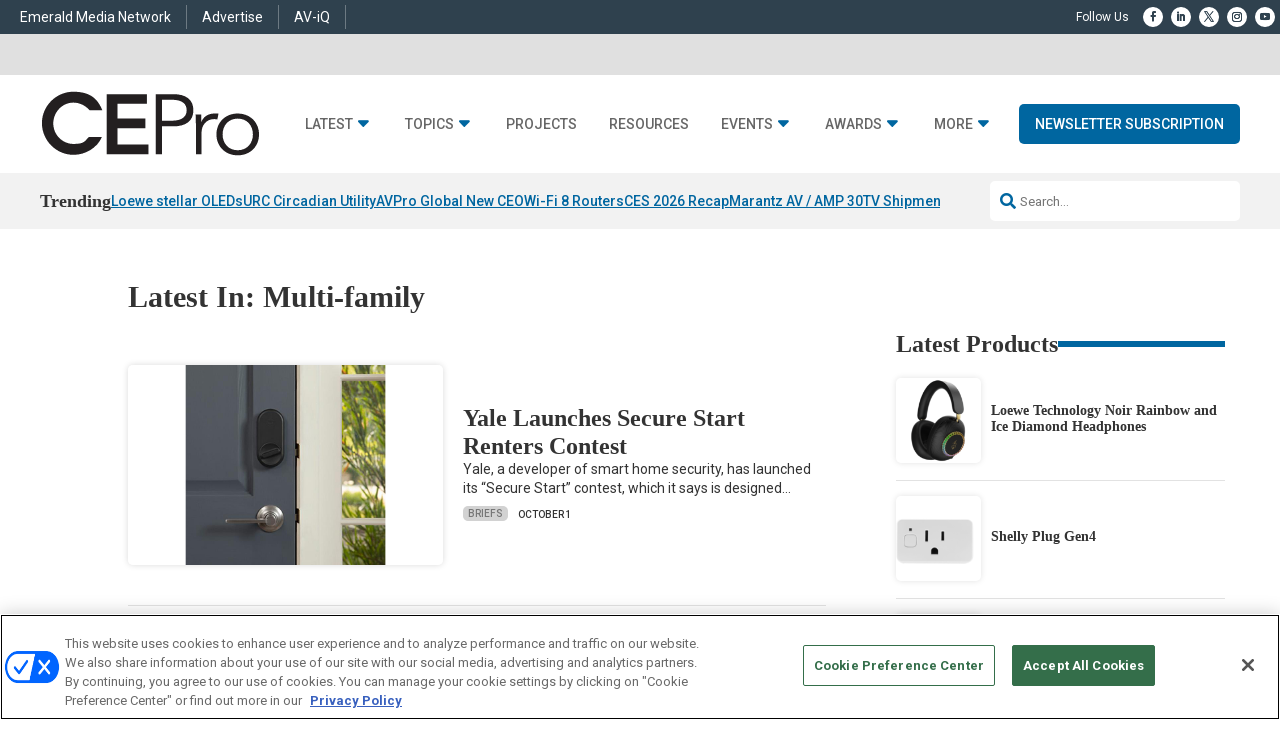

--- FILE ---
content_type: text/html; charset=UTF-8
request_url: https://www.cepro.com/tag/multi-family/
body_size: 38255
content:
<!DOCTYPE html>
<html lang="en-US">
<head>
	<meta charset="UTF-8" />
<meta http-equiv="X-UA-Compatible" content="IE=edge">
	<link rel="pingback" href="https://www.cepro.com/xmlrpc.php" />

	<script type="text/javascript">
		document.documentElement.className = 'js';
	</script>
	
	<script id="diviarea-loader">window.DiviPopupData=window.DiviAreaConfig={"zIndex":1000000,"animateSpeed":400,"triggerClassPrefix":"show-popup-","idAttrib":"data-popup","modalIndicatorClass":"is-modal","blockingIndicatorClass":"is-blocking","defaultShowCloseButton":true,"withCloseClass":"with-close","noCloseClass":"no-close","triggerCloseClass":"close","singletonClass":"single","darkModeClass":"dark","noShadowClass":"no-shadow","altCloseClass":"close-alt","popupSelector":".et_pb_section.popup","initializeOnEvent":"et_pb_after_init_modules","popupWrapperClass":"area-outer-wrap","fullHeightClass":"full-height","openPopupClass":"da-overlay-visible","overlayClass":"da-overlay","exitIndicatorClass":"on-exit","hoverTriggerClass":"on-hover","clickTriggerClass":"on-click","onExitDelay":2000,"notMobileClass":"not-mobile","notTabletClass":"not-tablet","notDesktopClass":"not-desktop","baseContext":"body","activePopupClass":"is-open","closeButtonClass":"da-close","withLoaderClass":"with-loader","debug":false,"ajaxUrl":"https:\/\/www.cepro.com\/wp-admin\/admin-ajax.php","sys":[]};var divimode_loader=function(){"use strict";!function(t){t.DiviArea=t.DiviPopup={loaded:!1};var n=t.DiviArea,i=n.Hooks={},o={};function r(t,n,i){var r,e,c;if("string"==typeof t)if(o[t]){if(n)if((r=o[t])&&i)for(c=r.length;c--;)(e=r[c]).callback===n&&e.context===i&&(r[c]=!1);else for(c=r.length;c--;)r[c].callback===n&&(r[c]=!1)}else o[t]=[]}function e(t,n,i,r){if("string"==typeof t){var e={callback:n,priority:i,context:r},c=o[t];c?(c.push(e),c=function(t){var n,i,o,r,e=t.length;for(r=1;r<e;r++)for(n=t[r],i=r;i>0;i--)(o=t[i-1]).priority>n.priority&&(t[i]=o,t[i-1]=n);return t}(c)):c=[e],o[t]=c}}function c(t,n,i){"string"==typeof n&&(n=[n]);var r,e,c=[];for(r=0;r<n.length;r++)Array.prototype.push.apply(c,o[n[r]]);for(e=0;e<c.length;e++){var a=void 0;c[e]&&"function"==typeof c[e].callback&&("filter"===t?void 0!==(a=c[e].callback.apply(c[e].context,i))&&(i[0]=a):c[e].callback.apply(c[e].context,i))}if("filter"===t)return i[0]}i.silent=function(){return i},n.removeFilter=i.removeFilter=function(t,n){r(t,n)},n.removeAction=i.removeAction=function(t,n){r(t,n)},n.applyFilters=i.applyFilters=function(t){for(var n=[],i=arguments.length-1;i-- >0;)n[i]=arguments[i+1];return c("filter",t,n)},n.doAction=i.doAction=function(t){for(var n=[],i=arguments.length-1;i-- >0;)n[i]=arguments[i+1];c("action",t,n)},n.addFilter=i.addFilter=function(n,i,o,r){e(n,i,parseInt(o||10,10),r||t)},n.addAction=i.addAction=function(n,i,o,r){e(n,i,parseInt(o||10,10),r||t)},n.addActionOnce=i.addActionOnce=function(n,i,o,c){e(n,i,parseInt(o||10,10),c||t),e(n,(function(){r(n,i)}),1+parseInt(o||10,10),c||t)}}(window);return{}}();
</script><meta name='robots' content='index, follow, max-image-preview:large, max-snippet:-1, max-video-preview:-1' />
  
  <link rel='stylesheet' id='hubspot-global-css' href='https://cdn.jsdelivr.net/gh/Reach-Marketing/emx-hubspot@main/emerald-privacy-global.css' type='text/css' media='all' />
  <link rel='stylesheet' id='hubspot-css' href='https://cdn.jsdelivr.net/gh/Reach-Marketing/emx-hubspot@main/emerald-privacy-cepro.css' type='text/css' media='all' />
  
  <script type="text/javascript">
			let jqueryParams=[],jQuery=function(r){return jqueryParams=[...jqueryParams,r],jQuery},$=function(r){return jqueryParams=[...jqueryParams,r],$};window.jQuery=jQuery,window.$=jQuery;let customHeadScripts=!1;jQuery.fn=jQuery.prototype={},$.fn=jQuery.prototype={},jQuery.noConflict=function(r){if(window.jQuery)return jQuery=window.jQuery,$=window.jQuery,customHeadScripts=!0,jQuery.noConflict},jQuery.ready=function(r){jqueryParams=[...jqueryParams,r]},$.ready=function(r){jqueryParams=[...jqueryParams,r]},jQuery.load=function(r){jqueryParams=[...jqueryParams,r]},$.load=function(r){jqueryParams=[...jqueryParams,r]},jQuery.fn.ready=function(r){jqueryParams=[...jqueryParams,r]},$.fn.ready=function(r){jqueryParams=[...jqueryParams,r]};</script>
	<!-- This site is optimized with the Yoast SEO Premium plugin v26.5 (Yoast SEO v26.5) - https://yoast.com/wordpress/plugins/seo/ -->
	<title>Multi-family Archives - CEPRO</title>
	<link rel="canonical" href="https://www.cepro.com/tag/multi-family/" />
	<meta property="og:locale" content="en_US" />
	<meta property="og:type" content="article" />
	<meta property="og:title" content="Multi-family Archives" />
	<meta property="og:url" content="https://www.cepro.com/tag/multi-family/" />
	<meta property="og:site_name" content="CEPRO" />
	<meta property="og:image" content="https://www.cepro.com/wp-content/uploads/2025/04/cepro_.png" />
	<meta property="og:image:width" content="696" />
	<meta property="og:image:height" content="696" />
	<meta property="og:image:type" content="image/png" />
	<meta name="twitter:card" content="summary_large_image" />
	<script type="application/ld+json" class="yoast-schema-graph">{"@context":"https://schema.org","@graph":[{"@type":"CollectionPage","@id":"https://www.cepro.com/tag/multi-family/","url":"https://www.cepro.com/tag/multi-family/","name":"Multi-family Archives - CEPRO","isPartOf":{"@id":"https://www.cepro.com/#website"},"primaryImageOfPage":{"@id":"https://www.cepro.com/tag/multi-family/#primaryimage"},"image":{"@id":"https://www.cepro.com/tag/multi-family/#primaryimage"},"thumbnailUrl":"https://www.cepro.com/wp-content/uploads/2024/10/yale-approach-edit.jpg","breadcrumb":{"@id":"https://www.cepro.com/tag/multi-family/#breadcrumb"},"inLanguage":"en-US"},{"@type":"ImageObject","inLanguage":"en-US","@id":"https://www.cepro.com/tag/multi-family/#primaryimage","url":"https://www.cepro.com/wp-content/uploads/2024/10/yale-approach-edit.jpg","contentUrl":"https://www.cepro.com/wp-content/uploads/2024/10/yale-approach-edit.jpg","width":500,"height":300,"caption":"The Yale Home Secure Smart contest runs through Oct. 11, 2024. (photo credit: Yale Home)"},{"@type":"BreadcrumbList","@id":"https://www.cepro.com/tag/multi-family/#breadcrumb","itemListElement":[{"@type":"ListItem","position":1,"name":"Home","item":"https://www.cepro.com/"},{"@type":"ListItem","position":2,"name":"Multi-family"}]},{"@type":"WebSite","@id":"https://www.cepro.com/#website","url":"https://www.cepro.com/","name":"CEPRO","description":"The Leading Information Source for the Custom Electronics Installer","publisher":{"@id":"https://www.cepro.com/#organization"},"potentialAction":[{"@type":"SearchAction","target":{"@type":"EntryPoint","urlTemplate":"https://www.cepro.com/?s={search_term_string}"},"query-input":{"@type":"PropertyValueSpecification","valueRequired":true,"valueName":"search_term_string"}}],"inLanguage":"en-US"},{"@type":"Organization","@id":"https://www.cepro.com/#organization","name":"CEPro","url":"https://www.cepro.com/","logo":{"@type":"ImageObject","inLanguage":"en-US","@id":"https://www.cepro.com/#/schema/logo/image/","url":"https://www.cepro.com/wp-content/uploads/2025/04/cepro_.png","contentUrl":"https://www.cepro.com/wp-content/uploads/2025/04/cepro_.png","width":696,"height":696,"caption":"CEPro"},"image":{"@id":"https://www.cepro.com/#/schema/logo/image/"}}]}</script>
	<!-- / Yoast SEO Premium plugin. -->


<link rel='dns-prefetch' href='//cdnjs.cloudflare.com' />
<link rel='dns-prefetch' href='//use.fontawesome.com' />
<link rel="alternate" type="application/rss+xml" title="CEPRO &raquo; Feed" href="https://www.cepro.com/feed/" />
<link rel="alternate" type="application/rss+xml" title="CEPRO &raquo; Comments Feed" href="https://www.cepro.com/comments/feed/" />
<link rel="alternate" type="application/rss+xml" title="CEPRO &raquo; Multi-family Tag Feed" href="https://www.cepro.com/tag/multi-family/feed/" />
<meta content="Content Framework v.2.4.7" name="generator"/>				<script>
				var divimegapro_singleton = [];
				divimegapro_singleton['header'] = false;
				divimegapro_singleton['content'] = false;
				divimegapro_singleton['footer'] = false;
				var divimegapro_singleton_enabled = ( divimegapro_singleton['header'] || divimegapro_singleton['content'] || divimegapro_singleton['footer'] ) ? true : false;
				</script>
				
				<style id='wp-block-library-inline-css' type='text/css'>
:root{--wp-block-synced-color:#7a00df;--wp-block-synced-color--rgb:122,0,223;--wp-bound-block-color:var(--wp-block-synced-color);--wp-editor-canvas-background:#ddd;--wp-admin-theme-color:#007cba;--wp-admin-theme-color--rgb:0,124,186;--wp-admin-theme-color-darker-10:#006ba1;--wp-admin-theme-color-darker-10--rgb:0,107,160.5;--wp-admin-theme-color-darker-20:#005a87;--wp-admin-theme-color-darker-20--rgb:0,90,135;--wp-admin-border-width-focus:2px}@media (min-resolution:192dpi){:root{--wp-admin-border-width-focus:1.5px}}.wp-element-button{cursor:pointer}:root .has-very-light-gray-background-color{background-color:#eee}:root .has-very-dark-gray-background-color{background-color:#313131}:root .has-very-light-gray-color{color:#eee}:root .has-very-dark-gray-color{color:#313131}:root .has-vivid-green-cyan-to-vivid-cyan-blue-gradient-background{background:linear-gradient(135deg,#00d084,#0693e3)}:root .has-purple-crush-gradient-background{background:linear-gradient(135deg,#34e2e4,#4721fb 50%,#ab1dfe)}:root .has-hazy-dawn-gradient-background{background:linear-gradient(135deg,#faaca8,#dad0ec)}:root .has-subdued-olive-gradient-background{background:linear-gradient(135deg,#fafae1,#67a671)}:root .has-atomic-cream-gradient-background{background:linear-gradient(135deg,#fdd79a,#004a59)}:root .has-nightshade-gradient-background{background:linear-gradient(135deg,#330968,#31cdcf)}:root .has-midnight-gradient-background{background:linear-gradient(135deg,#020381,#2874fc)}:root{--wp--preset--font-size--normal:16px;--wp--preset--font-size--huge:42px}.has-regular-font-size{font-size:1em}.has-larger-font-size{font-size:2.625em}.has-normal-font-size{font-size:var(--wp--preset--font-size--normal)}.has-huge-font-size{font-size:var(--wp--preset--font-size--huge)}.has-text-align-center{text-align:center}.has-text-align-left{text-align:left}.has-text-align-right{text-align:right}.has-fit-text{white-space:nowrap!important}#end-resizable-editor-section{display:none}.aligncenter{clear:both}.items-justified-left{justify-content:flex-start}.items-justified-center{justify-content:center}.items-justified-right{justify-content:flex-end}.items-justified-space-between{justify-content:space-between}.screen-reader-text{border:0;clip-path:inset(50%);height:1px;margin:-1px;overflow:hidden;padding:0;position:absolute;width:1px;word-wrap:normal!important}.screen-reader-text:focus{background-color:#ddd;clip-path:none;color:#444;display:block;font-size:1em;height:auto;left:5px;line-height:normal;padding:15px 23px 14px;text-decoration:none;top:5px;width:auto;z-index:100000}html :where(.has-border-color){border-style:solid}html :where([style*=border-top-color]){border-top-style:solid}html :where([style*=border-right-color]){border-right-style:solid}html :where([style*=border-bottom-color]){border-bottom-style:solid}html :where([style*=border-left-color]){border-left-style:solid}html :where([style*=border-width]){border-style:solid}html :where([style*=border-top-width]){border-top-style:solid}html :where([style*=border-right-width]){border-right-style:solid}html :where([style*=border-bottom-width]){border-bottom-style:solid}html :where([style*=border-left-width]){border-left-style:solid}html :where(img[class*=wp-image-]){height:auto;max-width:100%}:where(figure){margin:0 0 1em}html :where(.is-position-sticky){--wp-admin--admin-bar--position-offset:var(--wp-admin--admin-bar--height,0px)}@media screen and (max-width:600px){html :where(.is-position-sticky){--wp-admin--admin-bar--position-offset:0px}}

/*# sourceURL=wp-block-library-inline-css */
</style><link rel='stylesheet' id='wp-block-group-css' href='https://www.cepro.com/wp-includes/blocks/group/style.min.css?ver=26868f0fb5e9f174a15a339b854cc376' type='text/css' media='all' />
<link rel='stylesheet' id='wp-block-group-theme-css' href='https://www.cepro.com/wp-includes/blocks/group/theme.min.css?ver=26868f0fb5e9f174a15a339b854cc376' type='text/css' media='all' />
<style id='wp-block-paragraph-inline-css' type='text/css'>
.is-small-text{font-size:.875em}.is-regular-text{font-size:1em}.is-large-text{font-size:2.25em}.is-larger-text{font-size:3em}.has-drop-cap:not(:focus):first-letter{float:left;font-size:8.4em;font-style:normal;font-weight:100;line-height:.68;margin:.05em .1em 0 0;text-transform:uppercase}body.rtl .has-drop-cap:not(:focus):first-letter{float:none;margin-left:.1em}p.has-drop-cap.has-background{overflow:hidden}:root :where(p.has-background){padding:1.25em 2.375em}:where(p.has-text-color:not(.has-link-color)) a{color:inherit}p.has-text-align-left[style*="writing-mode:vertical-lr"],p.has-text-align-right[style*="writing-mode:vertical-rl"]{rotate:180deg}
/*# sourceURL=https://www.cepro.com/wp-includes/blocks/paragraph/style.min.css */
</style>
<style id='wp-block-spacer-inline-css' type='text/css'>
.wp-block-spacer{clear:both}
/*# sourceURL=https://www.cepro.com/wp-includes/blocks/spacer/style.min.css */
</style>
<style id='global-styles-inline-css' type='text/css'>
:root{--wp--preset--aspect-ratio--square: 1;--wp--preset--aspect-ratio--4-3: 4/3;--wp--preset--aspect-ratio--3-4: 3/4;--wp--preset--aspect-ratio--3-2: 3/2;--wp--preset--aspect-ratio--2-3: 2/3;--wp--preset--aspect-ratio--16-9: 16/9;--wp--preset--aspect-ratio--9-16: 9/16;--wp--preset--color--black: #000000;--wp--preset--color--cyan-bluish-gray: #abb8c3;--wp--preset--color--white: #ffffff;--wp--preset--color--pale-pink: #f78da7;--wp--preset--color--vivid-red: #cf2e2e;--wp--preset--color--luminous-vivid-orange: #ff6900;--wp--preset--color--luminous-vivid-amber: #fcb900;--wp--preset--color--light-green-cyan: #7bdcb5;--wp--preset--color--vivid-green-cyan: #00d084;--wp--preset--color--pale-cyan-blue: #8ed1fc;--wp--preset--color--vivid-cyan-blue: #0693e3;--wp--preset--color--vivid-purple: #9b51e0;--wp--preset--gradient--vivid-cyan-blue-to-vivid-purple: linear-gradient(135deg,rgb(6,147,227) 0%,rgb(155,81,224) 100%);--wp--preset--gradient--light-green-cyan-to-vivid-green-cyan: linear-gradient(135deg,rgb(122,220,180) 0%,rgb(0,208,130) 100%);--wp--preset--gradient--luminous-vivid-amber-to-luminous-vivid-orange: linear-gradient(135deg,rgb(252,185,0) 0%,rgb(255,105,0) 100%);--wp--preset--gradient--luminous-vivid-orange-to-vivid-red: linear-gradient(135deg,rgb(255,105,0) 0%,rgb(207,46,46) 100%);--wp--preset--gradient--very-light-gray-to-cyan-bluish-gray: linear-gradient(135deg,rgb(238,238,238) 0%,rgb(169,184,195) 100%);--wp--preset--gradient--cool-to-warm-spectrum: linear-gradient(135deg,rgb(74,234,220) 0%,rgb(151,120,209) 20%,rgb(207,42,186) 40%,rgb(238,44,130) 60%,rgb(251,105,98) 80%,rgb(254,248,76) 100%);--wp--preset--gradient--blush-light-purple: linear-gradient(135deg,rgb(255,206,236) 0%,rgb(152,150,240) 100%);--wp--preset--gradient--blush-bordeaux: linear-gradient(135deg,rgb(254,205,165) 0%,rgb(254,45,45) 50%,rgb(107,0,62) 100%);--wp--preset--gradient--luminous-dusk: linear-gradient(135deg,rgb(255,203,112) 0%,rgb(199,81,192) 50%,rgb(65,88,208) 100%);--wp--preset--gradient--pale-ocean: linear-gradient(135deg,rgb(255,245,203) 0%,rgb(182,227,212) 50%,rgb(51,167,181) 100%);--wp--preset--gradient--electric-grass: linear-gradient(135deg,rgb(202,248,128) 0%,rgb(113,206,126) 100%);--wp--preset--gradient--midnight: linear-gradient(135deg,rgb(2,3,129) 0%,rgb(40,116,252) 100%);--wp--preset--font-size--small: 13px;--wp--preset--font-size--medium: 20px;--wp--preset--font-size--large: 36px;--wp--preset--font-size--x-large: 42px;--wp--preset--spacing--20: 0.44rem;--wp--preset--spacing--30: 0.67rem;--wp--preset--spacing--40: 1rem;--wp--preset--spacing--50: 1.5rem;--wp--preset--spacing--60: 2.25rem;--wp--preset--spacing--70: 3.38rem;--wp--preset--spacing--80: 5.06rem;--wp--preset--shadow--natural: 6px 6px 9px rgba(0, 0, 0, 0.2);--wp--preset--shadow--deep: 12px 12px 50px rgba(0, 0, 0, 0.4);--wp--preset--shadow--sharp: 6px 6px 0px rgba(0, 0, 0, 0.2);--wp--preset--shadow--outlined: 6px 6px 0px -3px rgb(255, 255, 255), 6px 6px rgb(0, 0, 0);--wp--preset--shadow--crisp: 6px 6px 0px rgb(0, 0, 0);}:root { --wp--style--global--content-size: 823px;--wp--style--global--wide-size: 1080px; }:where(body) { margin: 0; }.wp-site-blocks > .alignleft { float: left; margin-right: 2em; }.wp-site-blocks > .alignright { float: right; margin-left: 2em; }.wp-site-blocks > .aligncenter { justify-content: center; margin-left: auto; margin-right: auto; }:where(.is-layout-flex){gap: 0.5em;}:where(.is-layout-grid){gap: 0.5em;}.is-layout-flow > .alignleft{float: left;margin-inline-start: 0;margin-inline-end: 2em;}.is-layout-flow > .alignright{float: right;margin-inline-start: 2em;margin-inline-end: 0;}.is-layout-flow > .aligncenter{margin-left: auto !important;margin-right: auto !important;}.is-layout-constrained > .alignleft{float: left;margin-inline-start: 0;margin-inline-end: 2em;}.is-layout-constrained > .alignright{float: right;margin-inline-start: 2em;margin-inline-end: 0;}.is-layout-constrained > .aligncenter{margin-left: auto !important;margin-right: auto !important;}.is-layout-constrained > :where(:not(.alignleft):not(.alignright):not(.alignfull)){max-width: var(--wp--style--global--content-size);margin-left: auto !important;margin-right: auto !important;}.is-layout-constrained > .alignwide{max-width: var(--wp--style--global--wide-size);}body .is-layout-flex{display: flex;}.is-layout-flex{flex-wrap: wrap;align-items: center;}.is-layout-flex > :is(*, div){margin: 0;}body .is-layout-grid{display: grid;}.is-layout-grid > :is(*, div){margin: 0;}body{padding-top: 0px;padding-right: 0px;padding-bottom: 0px;padding-left: 0px;}:root :where(.wp-element-button, .wp-block-button__link){background-color: #32373c;border-width: 0;color: #fff;font-family: inherit;font-size: inherit;font-style: inherit;font-weight: inherit;letter-spacing: inherit;line-height: inherit;padding-top: calc(0.667em + 2px);padding-right: calc(1.333em + 2px);padding-bottom: calc(0.667em + 2px);padding-left: calc(1.333em + 2px);text-decoration: none;text-transform: inherit;}.has-black-color{color: var(--wp--preset--color--black) !important;}.has-cyan-bluish-gray-color{color: var(--wp--preset--color--cyan-bluish-gray) !important;}.has-white-color{color: var(--wp--preset--color--white) !important;}.has-pale-pink-color{color: var(--wp--preset--color--pale-pink) !important;}.has-vivid-red-color{color: var(--wp--preset--color--vivid-red) !important;}.has-luminous-vivid-orange-color{color: var(--wp--preset--color--luminous-vivid-orange) !important;}.has-luminous-vivid-amber-color{color: var(--wp--preset--color--luminous-vivid-amber) !important;}.has-light-green-cyan-color{color: var(--wp--preset--color--light-green-cyan) !important;}.has-vivid-green-cyan-color{color: var(--wp--preset--color--vivid-green-cyan) !important;}.has-pale-cyan-blue-color{color: var(--wp--preset--color--pale-cyan-blue) !important;}.has-vivid-cyan-blue-color{color: var(--wp--preset--color--vivid-cyan-blue) !important;}.has-vivid-purple-color{color: var(--wp--preset--color--vivid-purple) !important;}.has-black-background-color{background-color: var(--wp--preset--color--black) !important;}.has-cyan-bluish-gray-background-color{background-color: var(--wp--preset--color--cyan-bluish-gray) !important;}.has-white-background-color{background-color: var(--wp--preset--color--white) !important;}.has-pale-pink-background-color{background-color: var(--wp--preset--color--pale-pink) !important;}.has-vivid-red-background-color{background-color: var(--wp--preset--color--vivid-red) !important;}.has-luminous-vivid-orange-background-color{background-color: var(--wp--preset--color--luminous-vivid-orange) !important;}.has-luminous-vivid-amber-background-color{background-color: var(--wp--preset--color--luminous-vivid-amber) !important;}.has-light-green-cyan-background-color{background-color: var(--wp--preset--color--light-green-cyan) !important;}.has-vivid-green-cyan-background-color{background-color: var(--wp--preset--color--vivid-green-cyan) !important;}.has-pale-cyan-blue-background-color{background-color: var(--wp--preset--color--pale-cyan-blue) !important;}.has-vivid-cyan-blue-background-color{background-color: var(--wp--preset--color--vivid-cyan-blue) !important;}.has-vivid-purple-background-color{background-color: var(--wp--preset--color--vivid-purple) !important;}.has-black-border-color{border-color: var(--wp--preset--color--black) !important;}.has-cyan-bluish-gray-border-color{border-color: var(--wp--preset--color--cyan-bluish-gray) !important;}.has-white-border-color{border-color: var(--wp--preset--color--white) !important;}.has-pale-pink-border-color{border-color: var(--wp--preset--color--pale-pink) !important;}.has-vivid-red-border-color{border-color: var(--wp--preset--color--vivid-red) !important;}.has-luminous-vivid-orange-border-color{border-color: var(--wp--preset--color--luminous-vivid-orange) !important;}.has-luminous-vivid-amber-border-color{border-color: var(--wp--preset--color--luminous-vivid-amber) !important;}.has-light-green-cyan-border-color{border-color: var(--wp--preset--color--light-green-cyan) !important;}.has-vivid-green-cyan-border-color{border-color: var(--wp--preset--color--vivid-green-cyan) !important;}.has-pale-cyan-blue-border-color{border-color: var(--wp--preset--color--pale-cyan-blue) !important;}.has-vivid-cyan-blue-border-color{border-color: var(--wp--preset--color--vivid-cyan-blue) !important;}.has-vivid-purple-border-color{border-color: var(--wp--preset--color--vivid-purple) !important;}.has-vivid-cyan-blue-to-vivid-purple-gradient-background{background: var(--wp--preset--gradient--vivid-cyan-blue-to-vivid-purple) !important;}.has-light-green-cyan-to-vivid-green-cyan-gradient-background{background: var(--wp--preset--gradient--light-green-cyan-to-vivid-green-cyan) !important;}.has-luminous-vivid-amber-to-luminous-vivid-orange-gradient-background{background: var(--wp--preset--gradient--luminous-vivid-amber-to-luminous-vivid-orange) !important;}.has-luminous-vivid-orange-to-vivid-red-gradient-background{background: var(--wp--preset--gradient--luminous-vivid-orange-to-vivid-red) !important;}.has-very-light-gray-to-cyan-bluish-gray-gradient-background{background: var(--wp--preset--gradient--very-light-gray-to-cyan-bluish-gray) !important;}.has-cool-to-warm-spectrum-gradient-background{background: var(--wp--preset--gradient--cool-to-warm-spectrum) !important;}.has-blush-light-purple-gradient-background{background: var(--wp--preset--gradient--blush-light-purple) !important;}.has-blush-bordeaux-gradient-background{background: var(--wp--preset--gradient--blush-bordeaux) !important;}.has-luminous-dusk-gradient-background{background: var(--wp--preset--gradient--luminous-dusk) !important;}.has-pale-ocean-gradient-background{background: var(--wp--preset--gradient--pale-ocean) !important;}.has-electric-grass-gradient-background{background: var(--wp--preset--gradient--electric-grass) !important;}.has-midnight-gradient-background{background: var(--wp--preset--gradient--midnight) !important;}.has-small-font-size{font-size: var(--wp--preset--font-size--small) !important;}.has-medium-font-size{font-size: var(--wp--preset--font-size--medium) !important;}.has-large-font-size{font-size: var(--wp--preset--font-size--large) !important;}.has-x-large-font-size{font-size: var(--wp--preset--font-size--x-large) !important;}
/*# sourceURL=global-styles-inline-css */
</style>

<link rel='stylesheet' id='wp-components-css' href='https://www.cepro.com/wp-includes/css/dist/components/style.min.css?ver=26868f0fb5e9f174a15a339b854cc376' type='text/css' media='all' />
<link rel='stylesheet' id='wp-preferences-css' href='https://www.cepro.com/wp-includes/css/dist/preferences/style.min.css?ver=26868f0fb5e9f174a15a339b854cc376' type='text/css' media='all' />
<link rel='stylesheet' id='wp-block-editor-css' href='https://www.cepro.com/wp-includes/css/dist/block-editor/style.min.css?ver=26868f0fb5e9f174a15a339b854cc376' type='text/css' media='all' />
<link rel='stylesheet' id='popup-maker-block-library-style-css' href='https://www.cepro.com/wp-content/plugins/popup-maker/dist/packages/block-library-style.css?ver=dbea705cfafe089d65f1' type='text/css' media='all' />
<link rel='stylesheet' id='css-divi-area-css' href='https://www.cepro.com/wp-content/plugins/popups-for-divi/styles/front.min.css?ver=3.2.3' type='text/css' media='all' />
<style id='css-divi-area-inline-css' type='text/css'>
.et_pb_section.popup{display:none}
/*# sourceURL=css-divi-area-inline-css */
</style>
<link rel='stylesheet' id='css-divi-area-popuphidden-css' href='https://www.cepro.com/wp-content/plugins/popups-for-divi/styles/front-popuphidden.min.css?ver=3.2.3' type='text/css' media='all' />
<link rel='stylesheet' id='font-awesome-css' href='https://use.fontawesome.com/releases/v5.15.4/css/all.css?ver=26868f0fb5e9f174a15a339b854cc376' type='text/css' media='all' />
<link rel='stylesheet' id='divi-modal-popup-styles-css' href='https://www.cepro.com/wp-content/plugins/divi-modal-popup/styles/style.min.css?ver=1.2.0' type='text/css' media='all' />
<link rel='stylesheet' id='malinky-ajax-pagination-css' href='https://www.cepro.com/wp-content/plugins/malinky-ajax-pagination/css/style.css' type='text/css' media='all' />
<link rel='stylesheet' id='divi-style-parent-css' href='https://www.cepro.com/wp-content/themes/Divi/style-static.min.css?ver=4.27.4' type='text/css' media='all' />
<link rel='stylesheet' id='divi-style-pum-css' href='https://www.cepro.com/wp-content/themes/content-framework/style.css?ver=4.27.4' type='text/css' media='all' />
<link rel='stylesheet' id='gforms_reset_css-css' href='https://www.cepro.com/wp-content/plugins/gravityforms/legacy/css/formreset.min.css?ver=2.9.23' type='text/css' media='all' />
<link rel='stylesheet' id='gforms_formsmain_css-css' href='https://www.cepro.com/wp-content/plugins/gravityforms/legacy/css/formsmain.min.css?ver=2.9.23' type='text/css' media='all' />
<link rel='stylesheet' id='gforms_ready_class_css-css' href='https://www.cepro.com/wp-content/plugins/gravityforms/legacy/css/readyclass.min.css?ver=2.9.23' type='text/css' media='all' />
<link rel='stylesheet' id='gforms_browsers_css-css' href='https://www.cepro.com/wp-content/plugins/gravityforms/legacy/css/browsers.min.css?ver=2.9.23' type='text/css' media='all' />
<link rel='stylesheet' id='DiviMegaPro-main-css' href='https://www.cepro.com/wp-content/plugins/divi-mega-pro/assets/css/main.css?ver=1.9.8.2' type='text/css' media='all' />
<link rel='stylesheet' id='DiviMegaPro-main-media-query-css' href='https://www.cepro.com/wp-content/plugins/divi-mega-pro/assets/css/main-media-query.css?ver=1.9.8.2' type='text/css' media='all' />
<link rel='stylesheet' id='DiviMegaPro-tippy-animations-css' href='https://www.cepro.com/wp-content/plugins/divi-mega-pro/assets/libraries/tippy/css/animations.css?ver=1.9.8.2' type='text/css' media='all' />
<script type="text/javascript" src="https://www.cepro.com/wp-includes/js/jquery/jquery.min.js?ver=3.7.1" id="jquery-core-js"></script>
<script type="text/javascript" src="https://www.cepro.com/wp-includes/js/jquery/jquery-migrate.min.js?ver=3.4.1" id="jquery-migrate-js"></script>
<script type="text/javascript" id="jquery-js-after">
/* <![CDATA[ */
jqueryParams.length&&$.each(jqueryParams,function(e,r){if("function"==typeof r){var n=String(r);n.replace("$","jQuery");var a=new Function("return "+n)();$(document).ready(a)}});
//# sourceURL=jquery-js-after
/* ]]> */
</script>
<script type="text/javascript" id="custom-menu-link-js-js-extra">
/* <![CDATA[ */
var menuImage = {"imageSrc":"https://www.cepro.com/wp-content/plugins/universal-custom-footer/inc/privacyoptions29x14.png"};
//# sourceURL=custom-menu-link-js-js-extra
/* ]]> */
</script>
<script type="text/javascript" src="https://www.cepro.com/wp-content/plugins/universal-custom-footer/inc/custom.js" id="custom-menu-link-js-js"></script>
<script type="text/javascript" src="https://www.cepro.com/wp-content/plugins/popups-for-divi/scripts/ie-compat.min.js?ver=3.2.3" id="dap-ie-js"></script>
<script type="text/javascript" src="https://www.cepro.com/wp-content/plugins/divi-mega-pro/assets/js/popper-1.16.1.min.js?ver=1.9.8.2" id="DiviMegaPro-popper-js"></script>
<script type="text/javascript" src="https://www.cepro.com/wp-content/plugins/divi-mega-pro/assets/js/tippy-5.2.1.min.js?ver=1.9.8.2" id="DiviMegaPro-tippy-js"></script>
  <!-- OneTrust Cookies Consent Notice start for cepro.com --> 
   <script type="text/javascript" src="https://cdn.cookielaw.org/consent/39267bb9-ad13-4c94-ab99-85931e1f34d6/OtAutoBlock.js" ></script> 
   <script src="https://cdn.cookielaw.org/scripttemplates/otSDKStub.js"  type="text/javascript" charset="UTF-8" data-domain-script="39267bb9-ad13-4c94-ab99-85931e1f34d6" ></script> 
   <script type="text/javascript"> 
   function OptanonWrapper() { } 
   </script> 
   <!-- OneTrust Cookies Consent Notice end for cepro.com --><script type="application/ld+json" class="wp-parsely-metadata">{"@context":"https:\/\/schema.org","@type":"WebPage","headline":"Tagged - Multi-family","url":"http:\/\/www.cepro.com\/tag\/multi-family\/"}</script>	<script async="async" src="https://securepubads.g.doubleclick.net/tag/js/gpt.js"></script>
	<script>
  		window.googletag = window.googletag || {cmd: []};
	</script>
	<script>


   
 		const networkCode = 5993;
		const topLevelAdUnit = "nbm.con.cepro";
   		const adslot = "other";
   		const adUnit = topLevelAdUnit + "/" + adslot;
   		const slotName = "/" + networkCode + "/" + adUnit;
		const s1 = "other";
		const s2 = "";
		const s3 = "";
   		const ptype = "";	
   		const pid = "tag/multi-family";
   		const test = ""; 
		console.log('Ad Slot Name: ' + slotName);

	    googletag.cmd.push(() => {
	   		var topMapping = googletag.sizeMapping().
	    		addSize([1024, 0], [[970, 90], [728, 90]]). // Desktop
	    		addSize([768, 0], [728, 90]). // Tablet
	    		addSize([330, 0], [320, 50]). // Phone
	    		build();

	   		var right1Mapping = googletag.sizeMapping().
	    		addSize([1024, 0], [300, 250]). // Desktop
	    		addSize([768, 0], [300, 250]). // Tablet
	    		addSize([330, 0], [300, 250]). // Phone
	    		build();

	   		var right2Mapping = googletag.sizeMapping().
	    		addSize([1024, 0], [[300, 600], [300, 250]]). // Desktop
	    		addSize([768, 0], [300, 250]). // Tablet
	    		addSize([330, 0], [300, 250]). // Phone
	    		build();	    		

	   		var bottomMapping = googletag.sizeMapping().
	    		addSize([1024, 0], [[970, 250], [970, 90], [728, 90]]). // Desktop
	    		addSize([768, 0], [728, 90]). // Tablet
	    		addSize([330, 0], [300, 250]). // Phone
	    		build();
			
	   		var galleryMapping = googletag.sizeMapping().
	    		addSize([1024, 0], [970, 250]). // Desktop
	    		addSize([768, 0], [300, 250]). // Tablet
	    		addSize([330, 0], [300, 250]). // Phone
	    		build(); 
			
			var REFRESH_KEY = 'refresh';
			var REFRESH_VALUE = 'true';
			googletag.defineOutOfPageSlot(slotName, googletag.enums.OutOfPageFormat.BOTTOM_ANCHOR)
			?.addService(googletag.pubads())    
			?.setTargeting("pos", "bottom-anchor");

			googletag.defineOutOfPageSlot(slotName, googletag.enums.OutOfPageFormat.INTERSTITIAL)
			?.addService(googletag.pubads())    
			?.setTargeting("pos", "interstitial"); 			
			
			 googletag.defineSlot(slotName, [[970,90], [728,90], [320, 50]], "top-leaderboard")
			.defineSizeMapping(topMapping)
			.addService(googletag.pubads())
			.setTargeting(REFRESH_KEY, REFRESH_VALUE)
			.setTargeting("pos", "top");

						googletag.defineSlot(slotName, [[970,90], [970,250], [728,90], [320, 50]], "bottom-leaderboard")
			.defineSizeMapping(bottomMapping)
			.addService(googletag.pubads())
			.setTargeting(REFRESH_KEY, REFRESH_VALUE)
			.setTargeting("pos", "bottom");

						
		 	var SECONDS_TO_WAIT_AFTER_VIEWABILITY = 90;

			  googletag.pubads().addEventListener('impressionViewable', function(event) {
				var slot = event.slot;
				if (slot.getTargeting(REFRESH_KEY).indexOf(REFRESH_VALUE) > -1) {
				  setTimeout(function() {
					googletag.pubads().refresh([slot]);
				  }, SECONDS_TO_WAIT_AFTER_VIEWABILITY * 1000);
				}
			  });
 
			googletag.pubads().enableLazyLoad({
	            fetchMarginPercent: 200,
	            renderMarginPercent: 300,
	      		mobileScaling: 10,
  			});			
			googletag.pubads().enableSingleRequest();
			googletag.pubads().setTargeting("s1", s1 );
			googletag.pubads().setTargeting("s2", s2 );
			googletag.pubads().setTargeting("s3", s3 );
			googletag.pubads().setTargeting("ptype", ptype );
			googletag.pubads().setTargeting("pid", pid );
			googletag.pubads().setTargeting("test", test);
									
			googletag.pubads().setCentering(true);
			googletag.pubads().collapseEmptyDivs();
			googletag.enableServices();

	});
	</script>
<meta name="viewport" content="width=device-width, initial-scale=1.0, maximum-scale=1.0, user-scalable=0" />		<script type="text/javascript">
		var ajax_url = 'https://www.cepro.com/wp-admin/admin-ajax.php';
		</script>
		<script>
jQuery(document).ready(function(){
  jQuery(document).on('click', '#promo_footer_close', function() {
   jQuery('#sectionfooter-promo').hide();
});
jQuery('body.single .dis-inline a[href^="https://staging-cepro.kinsta.cloud/category/sponsored-content/"]').hide();		
});
jQuery(window).load(function() {
    setTimeout(function(){ jQuery('#sectionfooter-promo').show(900); }, 5000);
});
</script>


<script>
	
jQuery(document).ready(function($) {
    function updateTabWidth() {
        if ($('.tab-content.current').length === 0) {
            $('ul.menu-tabs').addClass('full-width-tabs');
        } else {
            $('ul.menu-tabs').removeClass('full-width-tabs');
        }
    }

    $('.tab-link').click(function() {
        var tab_id = $(this).attr('data-tab');

        $('.tab-link').removeClass('current');
        $('.tab-content').removeClass('current');

        $(this).addClass('current');
        $("#" + tab_id).addClass('current');

        updateTabWidth();
    });

    // Initial check on page load
    updateTabWidth();
});

</script>


<!-- End Google Tag Manager --><!-- Facebook Verification -->
<meta name="facebook-domain-verification" content="ymrspqc8uvpvdcjdseha65zxl6bswf">






<script>
	(function($) {
       
function setup_collapsible_submenus() {
     
var FirstLevel = $('.et_mobile_menu .first-level > a');
   
FirstLevel.off('click').click(function() {
$(this).attr('href', '#');  
$(this).parent().children().children().toggleClass('reveal-items');
$(this).toggleClass('icon-switch');
});
   
 
}
       
$(window).load(function() {
setTimeout(function() {
setup_collapsible_submenus();
}, 700);
});
	
})(jQuery);
	
	
</script>



<script src="https://maps.googleapis.com/maps/api/js?key=AIzaSyA4AobRu8HBihBSdsgKK1IW5ZiM33zI1Vk&callback=initMap"></script>

<!-- Google Tag Manager -->
<script>(function(w,d,s,l,i){w[l]=w[l]||[];w[l].push({'gtm.start':
new Date().getTime(),event:'gtm.js'});var f=d.getElementsByTagName(s)[0],
j=d.createElement(s),dl=l!='dataLayer'?'&l='+l:'';j.async=true;j.src=
'https://www.googletagmanager.com/gtm.js?id='+i+dl;f.parentNode.insertBefore(j,f);
})(window,document,'script','dataLayer','GTM-NLGNGRR');</script>
<!-- End Google Tag Manager -->


<script>
	(function($) {
	$('document').ready(function() {
  //Make gallery objects clickable
  $('.fs-gal').click(function() {
    fsGal_DisplayImage($(this));
  });
  //Display gallery
  function fsGal_DisplayImage(obj) {
    //Clear navigation buttons
    $('.fs-gal-view > .fs-gal-prev').fadeOut();
    $('.fs-gal-view > .fs-gal-next').fadeOut();
    //Set current image
    var title = obj.attr('alt');
    if (!title || title == '') { title = obj.attr('title'); }
    $('.fs-gal-view > h1').text(title);
    if (!title || title == '') { $('.fs-gal-view > h1').fadeOut(); }
    else { $('.fs-gal-view > h1').fadeIn(); }
    var img = obj.data('url');
    $('.fs-gal-view').css('background-image', 'url('+img+')');
    //Create buttons
    var current = $('.fs-gal').index(obj);
    var prev = current - 1;
    var next = current + 1;
    if (prev >= 0) {
      $('.fs-gal-view > .fs-gal-prev').data('img-index', prev);
      $('.fs-gal-view > .fs-gal-prev').fadeIn();
    }
    if (next < $('.fs-gal').length) {
      $('.fs-gal-view > .fs-gal-next').data('img-index', next);
      $('.fs-gal-view > .fs-gal-next').fadeIn();
    }
    $('.fs-gal-view').fadeIn(); //Display gallery
  }
  //Gallery navigation
  $('.fs-gal-view .fs-gal-nav').click(function() {
    var index = $(this).data('img-index');
    var img = $($('.fs-gal').get(index));
    fsGal_DisplayImage(img);
  });
  //Close gallery
  $('.fs-gal-view .fs-gal-close').click(function() {
    $('.fs-gal-view').fadeOut();
  });
  //Keyboard navigation
  $('body').keydown(function(e) {
    if (e.keyCode == 37) {
      $('.fs-gal-view .fs-gal-prev').click(); //Left arrow
    }
    else if(e.keyCode == 39) { // right
      $('.fs-gal-view .fs-gal-next').click(); //Right arrow
    }
    else if(e.keyCode == 27) { // right
      $('.fs-gal-view .fs-gal-close').click(); //ESC
    }
  });
		setTimeout(function() {		
jQuery('.fs-gal').each(function() {
    url = jQuery(this).attr('data-url');
    if(url){
        jQuery(this).find('img').attr('src', url);
    }
}); 
}, 100);
});
		})(jQuery);
</script>
<script>
(function($) {
    $(document).ready(function() {
        $(window).resize(function() {
            $('.et_blog_grid_equal_height').each(function() {
                equalise_articles($(this));
            });
        });
         $('.et_blog_grid_equal_height').each(function() {
            var blog = $(this);
             equalise_articles($(this));
             var observer = new MutationObserver(function(mutations) {
                equalise_articles(blog);
            });
                         var config = {
                subtree: true,
                childList: true
            };
             observer.observe(blog[0], config);
        });
         function equalise_articles(blog) {
            var articles = blog.find('article');
            var heights = [];
                         articles.each(function() {
                var height = 0;
                height += ($(this).find('.et_pb_image_container, .et_main_video_container').length != 0) ? $(this).find('.et_pb_image_container, .et_main_video_container').outerHeight(true) : 0;
                height += $(this).find('.entry-title').outerHeight(true);
                height += $(this).find('.post-meta').outerHeight(true); 
                height += $(this).find('.post-content').outerHeight(true);    
                 heights.push(height);
            });
             var max_height = Math.max.apply(Math,heights); 
             articles.each(function() {
                $(this).height(max_height);
            });
        }
         $(document).ajaxComplete(function() {
            $('.et_blog_grid_equal_height').imagesLoaded().then(function() {
                $('.et_blog_grid_equal_height').each(function(){
                    equalise_articles($(this));
                });
            });
        });
         $.fn.imagesLoaded = function() {
            var $imgs = this.find('img[src!=""]');
            var dfds = [];
             if (!$imgs.length) {
                return $.Deferred().resolve().promise();
            }            
             $imgs.each(function(){
                var dfd = $.Deferred();
                dfds.push(dfd);
                var img = new Image();
                 img.onload = function() {
                    dfd.resolve();
                };
                 img.onerror = function() {
                    dfd.resolve(); 
                };
                 img.src = this.src;
            });
             return $.when.apply($, dfds);
        }
    });
})(jQuery);
</script>
<script>
jQuery(document).ready(function(){
  jQuery('.slide-wrapper nav a').each(function() {
    old_url = jQuery(this).attr('href');
    var url = window.location.href;
    var to = url.lastIndexOf('/') +1;
    main_url =  url.substring(0,to);
    jQuery(this).attr('href', main_url+old_url)
}); 
	setTimeout(function() {
    jQuery("#close-top-middle-ads").trigger('click');
  }, 5000);

	jQuery('#jumbo-ad-top').delay(10000).fadeOut('slow');

});
	
</script>
<script>
  window.addEventListener('message', function(e) {
      var iframe = document.getElementById("google_ads_iframe_/5993/nbm.con.cepro_4");
      var eventName = e.data[0];
      if (e.origin !== 'https://staging-cepro.kinsta.cloud') return;
      switch(eventName) {
      case 'closeJumbo':
          iframe.parentNode.removeChild(iframe);
          document.getElementById('cepro_640_Top').style.visibility = 'hidden';  
          document.getElementById('cepro_640_Top').style.display = 'none'; 
          break;
      }  
  }, false);
</script>





<script type="text/javascript">
var elm=document.getElementsByTagName("html")[0];
elm.style.display="none";
document.addEventListener("DOMContentLoaded",function(event) {elm.style.display="block"; });
</script>

<link rel="icon" href="https://www.cepro.com/wp-content/uploads/2019/07/cropped-cep_new_blue-32x32.jpg" sizes="32x32" />
<link rel="icon" href="https://www.cepro.com/wp-content/uploads/2019/07/cropped-cep_new_blue-192x192.jpg" sizes="192x192" />
<link rel="apple-touch-icon" href="https://www.cepro.com/wp-content/uploads/2019/07/cropped-cep_new_blue-180x180.jpg" />
<meta name="msapplication-TileImage" content="https://www.cepro.com/wp-content/uploads/2019/07/cropped-cep_new_blue-270x270.jpg" />
<style id="et-divi-customizer-global-cached-inline-styles">body,.et_pb_column_1_2 .et_quote_content blockquote cite,.et_pb_column_1_2 .et_link_content a.et_link_main_url,.et_pb_column_1_3 .et_quote_content blockquote cite,.et_pb_column_3_8 .et_quote_content blockquote cite,.et_pb_column_1_4 .et_quote_content blockquote cite,.et_pb_blog_grid .et_quote_content blockquote cite,.et_pb_column_1_3 .et_link_content a.et_link_main_url,.et_pb_column_3_8 .et_link_content a.et_link_main_url,.et_pb_column_1_4 .et_link_content a.et_link_main_url,.et_pb_blog_grid .et_link_content a.et_link_main_url,body .et_pb_bg_layout_light .et_pb_post p,body .et_pb_bg_layout_dark .et_pb_post p{font-size:16px}.et_pb_slide_content,.et_pb_best_value{font-size:18px}body{color:#333333}h1,h2,h3,h4,h5,h6{color:#333333}body{line-height:1.5em}#et_search_icon:hover,.mobile_menu_bar:before,.mobile_menu_bar:after,.et_toggle_slide_menu:after,.et-social-icon a:hover,.et_pb_sum,.et_pb_pricing li a,.et_pb_pricing_table_button,.et_overlay:before,.entry-summary p.price ins,.et_pb_member_social_links a:hover,.et_pb_widget li a:hover,.et_pb_filterable_portfolio .et_pb_portfolio_filters li a.active,.et_pb_filterable_portfolio .et_pb_portofolio_pagination ul li a.active,.et_pb_gallery .et_pb_gallery_pagination ul li a.active,.wp-pagenavi span.current,.wp-pagenavi a:hover,.nav-single a,.tagged_as a,.posted_in a{color:#0066a0}.et_pb_contact_submit,.et_password_protected_form .et_submit_button,.et_pb_bg_layout_light .et_pb_newsletter_button,.comment-reply-link,.form-submit .et_pb_button,.et_pb_bg_layout_light .et_pb_promo_button,.et_pb_bg_layout_light .et_pb_more_button,.et_pb_contact p input[type="checkbox"]:checked+label i:before,.et_pb_bg_layout_light.et_pb_module.et_pb_button{color:#0066a0}.footer-widget h4{color:#0066a0}.et-search-form,.nav li ul,.et_mobile_menu,.footer-widget li:before,.et_pb_pricing li:before,blockquote{border-color:#0066a0}.et_pb_counter_amount,.et_pb_featured_table .et_pb_pricing_heading,.et_quote_content,.et_link_content,.et_audio_content,.et_pb_post_slider.et_pb_bg_layout_dark,.et_slide_in_menu_container,.et_pb_contact p input[type="radio"]:checked+label i:before{background-color:#0066a0}.container,.et_pb_row,.et_pb_slider .et_pb_container,.et_pb_fullwidth_section .et_pb_title_container,.et_pb_fullwidth_section .et_pb_title_featured_container,.et_pb_fullwidth_header:not(.et_pb_fullscreen) .et_pb_fullwidth_header_container{max-width:1200px}.et_boxed_layout #page-container,.et_boxed_layout.et_non_fixed_nav.et_transparent_nav #page-container #top-header,.et_boxed_layout.et_non_fixed_nav.et_transparent_nav #page-container #main-header,.et_fixed_nav.et_boxed_layout #page-container #top-header,.et_fixed_nav.et_boxed_layout #page-container #main-header,.et_boxed_layout #page-container .container,.et_boxed_layout #page-container .et_pb_row{max-width:1360px}a{color:#0066a0}.et_secondary_nav_enabled #page-container #top-header{background-color:#0066a0!important}#et-secondary-nav li ul{background-color:#0066a0}#main-footer .footer-widget h4,#main-footer .widget_block h1,#main-footer .widget_block h2,#main-footer .widget_block h3,#main-footer .widget_block h4,#main-footer .widget_block h5,#main-footer .widget_block h6{color:#0066a0}.footer-widget li:before{border-color:#0066a0}#footer-widgets .footer-widget li:before{top:10.6px}@media only screen and (min-width:981px){.et_fixed_nav #page-container .et-fixed-header#top-header{background-color:#0066a0!important}.et_fixed_nav #page-container .et-fixed-header#top-header #et-secondary-nav li ul{background-color:#0066a0}}@media only screen and (min-width:1500px){.et_pb_row{padding:30px 0}.et_pb_section{padding:60px 0}.single.et_pb_pagebuilder_layout.et_full_width_page .et_post_meta_wrapper{padding-top:90px}.et_pb_fullwidth_section{padding:0}}	h1,h2,h3,h4,h5,h6{font-family:'Georgia',Georgia,"Times New Roman",serif}body,input,textarea,select{font-family:'Roboto',Helvetica,Arial,Lucida,sans-serif}body.et-db #et-boc .et-l .et_pb_menu_0_tb_footer.et_pb_menu .nav li ul,body.et-db #et-boc .et-l .et_pb_menu_0_tb_footer.et_pb_menu .et_mobile_menu,body.et-db #et-boc .et-l .et_pb_menu_0_tb_footer.et_pb_menu .et_mobile_menu ul{background-color:rgb(255 255 255 / 0%)!important}.homeslider ul.flex-direction-nav{display:none}.et_pb_social_media_follow li{margin-bottom:0}.centered{text-align:center!important}.homeslider .flex-control-nav{width:100%;position:absolute;bottom:25px;text-align:center;max-width:735px;float:right;right:0;z-index:999999}.flex-control-paging li a.flex-active{background:#001d73!important}.flex-control-paging li a{background:#000!important}.homeslider .flex-control-nav{max-width:36.66%;text-align:left}.address-button .addressdate-field,.address-button .headerbtn{display:inline-block;vertical-align:middle}.address-button .addressdate-field{padding-right:20px;font-size:13px;line-height:1.5;color:#555}.logo-menu a.ubermenu-target{padding:0!important}.logo-menu a.ubermenu-target img{max-width:220px;margin-bottom:-2px!important}.et_mobile_menu li a:hover,.nav ul li a:hover{opacity:1!important}.et_mobile_menu .first-level>a{background-color:transparent;position:relative}.et_mobile_menu .first-level>a:after{font-family:'ETmodules';content:'4c';font-weight:normal;position:absolute;font-size:20px;top:10px;right:10px;font-weight:600}.et_mobile_menu .first-level>.icon-switch:after{content:'4d'}.second-level{display:none}.reveal-items{display:block}#mobile_menu1{padding:0;border-top:0;padding-top:5%}#mobile_menu1 li li,.et_pb_menu #mobile_menu1 ul{padding-left:0}.first-level a,.colored-items a{color:#082477!important;border-top:2px solid #001d73;font-size:16px!important;font-weight:900!important}.first-level .first-level.second-level a,.first-level .bg-item a{color:#fff!important;background-color:#001d73!important;margin-bottom:10px!important;border:0!important}.first-level .second-level a{border:0!important}.first-level .first-level.second-level ul li a{background-color:transparent!important;color:#000!important;margin-bottom:0!important;border:0!important;font-weight:500!important}@media(max-width:980px){.address-button .addressdate-field{display:block;padding:0;margin-bottom:10px}span.desk-br{display:none}}@media(min-width:981px){span.mobile-bar{display:none}.cpg_column.et_pb_column.et_pb_column_1_3{display:inline-block;width:33%!important;vertical-align:top;float:none!important;margin-right:0!important}}@media(max-width:480px){.address-button .headerbtn{display:block;padding:0 20px}}.search-popup span.et_pb_image_wrap{display:inline-block;cursor:pointer}.search-popup span.et_pb_image_wrap img{width:22px}.mobile_nav.opened .mobile_menu_bar:before{content:'4d'}div#promo_footer_close{cursor:pointer;margin-bottom:-25px;margin-left:20px;position:absolute}.menu-images ul{list-style-type:none;padding-left:0}.menu-images ul li{margin-bottom:20px}.single-news #main-content .hero-broadcum{max-width:1440px!important}.logo-menu a.ubermenu-target img{max-width:170px;margin-bottom:0px!important}.ubermenu-nav .search-popup .ubermenu-target-text{display:none}.pd-hd:after{content:'PODCASTS';position:absolute;left:0;transform:rotate(-90deg);font-size:27px;top:50%;color:#000}.news-section:after{content:'LATEST NEWS';position:absolute;left:0;transform:rotate(-90deg);font-size:27px;top:50%;color:#000}.in-page-promo{margin-bottom:20px;border-top:2px solid #e5e5e5;border-bottom:2px solid #e5e5e5;padding:30px 0}.single-download #main-content .et_pb_section a.dwn-rsrs{background:#4ec1ce;color:#fff;padding:12px 20px 12px 20px}.event-logo-img{position:absolute;right:0;bottom:15px;max-width:200px}.dwn-rsrs-ac{background-color:#ff9100;border:0;font-family:'Montserrat',sans-serif;color:#fff;cursor:pointer;font-size:16px;font-size:17px;letter-spacing:.05em;font-weight:400;text-transform:uppercase;padding:10px 20px;width:auto}.mx-200{max-width:200px;margin-top:0;margin-bottom:31px;position:relative;right:0}.single-company #main-content .my-social li{display:flex;float:left;margin-right:15px}.mt-35{margin-top:35px!important}h4.grey-header a{color:#001d73}.event-module img{max-width:120px}.pin-add p:before,.phone-ico:before,.fax-ico:before,.link-ico:before{font-family:FontAwesome;margin-right:10px}.pin-add p:before{content:"f041"}.phone-ico:before{content:"f095"}.fax-ico:before{content:"f1ac"}.link-ico:before{content:"f0c1"}a.button.webcast-btn{background-color:#ff9100;border:0;color:#fff;cursor:pointer;font-size:16px;letter-spacing:.05em;font-weight:400;text-transform:uppercase;padding:10px 20px;width:auto}.fullwidth-slider .fsv1bgimg a.bg-link{position:absolute;left:0;right:0;top:0;bottom:0}@media(min-width:981px){.cpg_column.cpg_column_hm.et_pb_column.et_pb_column_1_3.et_pb_css_mix_blend_mode_passthrough{float:none;display:inline-block;width:33%;vertical-align:top}}.ubermenu-skin-white .ubermenu-item-level-0>.ubermenu-target,.ubermenu-skin-white .ubermenu-submenu,.ubermenu-skin-white .ubermenu-submenu .ubermenu-target{color:#555!important}a.btn1.btn-header,a.btn2.btn-header{color:#fff!important}.ubermenu-skin-white .color-8fbf3e a.ubermenu-target{color:#001d73!important}div#related{border-top:1px solid #ccc}.post-body div#related{float:right;width:40%;margin-left:10px}.fs-gal-close{background-color:rgba(0,0,0,.5);border-radius:100%;padding:6px;color:#fff!important;font-size:20px!important}.fs-gal-prev,.fs-gal-next{background-color:rgba(0,0,0,.5);border-radius:100%;padding:6px;color:#fff!important}img.feat-imgs{width:100%}.topstoryright img{float:left;display:inline;margin-right:10px}.feature-content{padding-bottom:20px}.hide-term .terms span.parent-term,.category-control .terms span.parent-term,.category-energy-power .terms span.parent-term,.category-lighting .terms span.parent-term{display:none!important}div#related .cpg_module_blurb{padding-bottom:20px}@media(min-width:981px){header .tophead-ad{padding:0!important}}.fs-gal-view h1{height:auto!important}.single-download .first_para_ad{display:none}div.cepro_search_form input#searchsubmit{display:none}.cepro_search_form input#s{font-size:58px;font-family:'Montserrat';color:#000;width:100%;border:0px;border-bottom:1px solid!important}.slideshow-article{margin-bottom:20px}.slideshow-article .slide-imgs{position:relative}.slideshow-article .slide-imgs:after{content:"View Slideshow";position:absolute;bottom:0;right:0;background-color:#fff;padding:14px;font-size:18px;color:#666666}.slideshow-template div#topnav,.slideshow-template div#pslide,.slideshow-template .row.thumnailsrow,.slideshow-template div#backpost{display:none}.slideshow-template .container:before{content:none!important}.cpg_term_link{text-transform:uppercase}@media(max-width:980px){.news-section:after{content:'LATEST NEWS';position:absolute;left:0;transform:rotate(0deg);font-size:27px;top:0;right:0;text-align:center;color:#000}.pd-hd:after{content:'PODCASTS';position:absolute;left:0;transform:rotate(0deg);font-size:27px;top:0;color:#000;right:0;text-align:center}}@media(min-width:767px){img.footerfloat-mobile{display:none!important;padding:20px 0px!important}img.footerfloat-desktop{padding-top:20px}}@media(max-width:767px){img.footerfloat-desktop{display:none!important;padding:20px 0px!important}img.footerfloat-mobile{padding:0px 20px!important}}.et-fb .et-l--header,.et-fb .et-l--footer{}section#promo_bar{background:#001d73;padding:5px 0px}section#promo_bar a{color:#fff}section#promo_bar .alert-wrap{margin:auto;text-align:center}a.remove{float:right;right:30px;position:relative}section#promo_bar .alert-wrap{margin:auto;text-align:center}@media(max-width:1180px){.et_pb_menu .et_mobile_nav_menu{display:block!important;float:none;margin:0 6px;display:-webkit-box;display:-ms-flexbox;display:flex;-webkit-box-align:center;-ms-flex-align:center;align-items:center}.et_pb_menu .et_pb_menu__menu,.deskmenu{display:none!important}.et_pb_menu .et_pb_menu__wrap{display:flex;-webkit-box-pack:flex-end;-ms-flex-pack:flex-end;justify-content:flex-end}header .section-head-menu .et_pb_row.menu-row{flex-direction:column}header .section-head-menu .et_pb_row.menu-row .et_pb_column{width:100%!important}.address-button{text-align:center;margin-top:15px}header .section-head-menu{padding-top:15px!important;padding-bottom:15px!important;max-height:140px}header .section-head-menu .et_pb_row{width:100%!important;max-width:1440px!important}html:not(.et-tb-html) div#main-nav-right{position:unset!important;right:unset!important;z-index:unset!important}}@media(min-width:1181px){header .mobilemenu{display:none!important}header .section-head-menu .et_pb_row{width:98%;max-width:1440px!important}.address-button{text-align:right}}@media (max-width:980px){.social-share-left-col{width:auto!important}.social-share-right-col{width:auto!important;margin-left:-63px}}.page-id-114965 #main-content .container:before{display:none}span.sponsored-text{color:#001d73;border:2px solid #001d73;font-size:11px;font-weight:400;padding:3px 15px 3px 15px!important;background-color:transparent;margin:0 2px;line-height:15px;display:inline-block;font-weight:900;text-transform:uppercase;margin-bottom:5px;width:fit-content}.cats-inline *{font-size:0px!important}.cats-inline a{font-size:14px!important;position:relative;padding-right:5px}.cats-inline a:before{content:"";border-left:1px solid #000;padding-left:5px}.cats-inline a:first-child:before{content:none}.custom_pagination{padding-left:0!important;list-style:none}.custom_pagination li{display:inline-block;list-style:none;margin-right:10px}a.btn3.btn-header{display:none}@media screen and (min-width:1180px) and (max-width:1250px){.ubermenu-skin-white .ubermenu-item-level-0>.ubermenu-target{font-size:10px!important}}@media (min-width:768px) and (max-width:1280px){header .section-head-menu .et_pb_row{width:99%!important}}.featured-image{line-height:0px}#footer-dark .mobile_nav.closed{display:none!important}p.video-caption{font-size:12px;margin-bottom:20px;color:#000}</style><link rel='stylesheet' id='et-builder-googlefonts-css' href='https://fonts.googleapis.com/css?family=Roboto:100,100italic,300,300italic,regular,italic,500,500italic,700,700italic,900,900italic&#038;subset=latin,latin-ext&#038;display=swap' type='text/css' media='all' />
</head>
<body class="archive tag tag-multi-family tag-31389 wp-theme-Divi wp-child-theme-content-framework et-tb-has-template et-tb-has-header et-tb-has-body et-tb-has-footer et_pb_button_helper_class et_cover_background et_pb_gutter osx et_pb_gutters1 et_smooth_scroll et_divi_theme et-db">
	<div id="page-container">
<div id="et-boc" class="et-boc">
			
		<header class="et-l et-l--header">
			<div class="et_builder_inner_content et_pb_gutters1">
		<div class="et_pb_section et_pb_section_0_tb_header et_pb_with_background et_section_regular et_pb_section--with-menu" >
				
				
				
				
				
				
				<div class="et_pb_row et_pb_row_0_tb_header et_pb_equal_columns et_pb_row--with-menu">
				<div class="et_pb_column et_pb_column_1_2 et_pb_column_0_tb_header  et_pb_css_mix_blend_mode_passthrough et_pb_column--with-menu">
				
				
				
				
				<div id="network_nav_menu" class="et_pb_module et_pb_menu et_pb_menu_0_tb_header lwp-hide-mobile-menu et_pb_bg_layout_light  et_pb_text_align_left et_dropdown_animation_fade et_pb_menu--without-logo et_pb_menu--style-left_aligned">
					
					
					
					
					<div class="et_pb_menu_inner_container clearfix">
						
						<div class="et_pb_menu__wrap">
							<div class="et_pb_menu__menu">
								<nav class="et-menu-nav"><ul id="menu-network-nav-left" class="et-menu nav"><li id="menu-item-161720" class="et_pb_menu_page_id-161720 menu-item menu-item-type-custom menu-item-object-custom menu-item-161720"><a target="_blank" href="https://emeraldx.com">Emerald Media Network</a></li>
<li id="menu-item-161721" class="et_pb_menu_page_id-161721 menu-item menu-item-type-custom menu-item-object-custom menu-item-161721"><a href="/ce-pro-media-kit-download/">Advertise</a></li>
<li id="menu-item-161722" class="et_pb_menu_page_id-161722 menu-item menu-item-type-custom menu-item-object-custom menu-item-161722"><a target="_blank" href="https://www.av-iq.com/">AV-iQ</a></li>
</ul></nav>
							</div>
							
							
							<div class="et_mobile_nav_menu">
				<div class="mobile_nav closed">
					<span class="mobile_menu_bar"></span>
				</div>
			</div>
						</div>
						
					</div>
				</div>
			</div><div class="et_pb_column et_pb_column_1_2 et_pb_column_1_tb_header  et_pb_css_mix_blend_mode_passthrough et-last-child">
				
				
				
				
				<ul id="network_nav_social" class="et_pb_module et_pb_social_media_follow et_pb_social_media_follow_0_tb_header clearfix  et_pb_text_align_right et_pb_bg_layout_light">
				
				
				
				
				<li
            class='et_pb_social_media_follow_network_0_tb_header et_pb_social_icon et_pb_social_network_link  et-social-facebook'><a
              href='https://www.facebook.com/CEProMag'
              class='icon et_pb_with_border'
              title='Follow on Facebook'
               target="_blank"><span
                class='et_pb_social_media_follow_network_name'
                aria-hidden='true'
                >Follow</span></a></li><li
            class='et_pb_social_media_follow_network_1_tb_header et_pb_social_icon et_pb_social_network_link  et-social-linkedin'><a
              href='https://www.linkedin.com/showcase/ce-pro/'
              class='icon et_pb_with_border'
              title='Follow on LinkedIn'
               target="_blank"><span
                class='et_pb_social_media_follow_network_name'
                aria-hidden='true'
                >Follow</span></a></li><li
            class='et_pb_social_media_follow_network_2_tb_header et_pb_social_icon et_pb_social_network_link  et-social-twitter'><a
              href='https://twitter.com/ce_pro'
              class='icon et_pb_with_border'
              title='Follow on X'
               target="_blank"><span
                class='et_pb_social_media_follow_network_name'
                aria-hidden='true'
                >Follow</span></a></li><li
            class='et_pb_social_media_follow_network_3_tb_header et_pb_social_icon et_pb_social_network_link  et-social-instagram'><a
              href='https://www.instagram.com/ce_pro_/'
              class='icon et_pb_with_border'
              title='Follow on Instagram'
               target="_blank"><span
                class='et_pb_social_media_follow_network_name'
                aria-hidden='true'
                >Follow</span></a></li><li
            class='et_pb_social_media_follow_network_4_tb_header et_pb_social_icon et_pb_social_network_link  et-social-youtube'><a
              href='https://www.youtube.com/user/CEProMag'
              class='icon et_pb_with_border'
              title='Follow on Youtube'
               target="_blank"><span
                class='et_pb_social_media_follow_network_name'
                aria-hidden='true'
                >Follow</span></a></li>
			</ul>
			</div>
				
				
				
				
			</div>
				
				
			</div><div class="et_pb_section et_pb_section_1_tb_header et_pb_with_background et_section_regular" >
				
				
				
				
				
				
				<div class="et_pb_row et_pb_row_1_tb_header">
				<div class="et_pb_column et_pb_column_4_4 et_pb_column_2_tb_header  et_pb_css_mix_blend_mode_passthrough et-last-child">
				
				
				
				
				<div class="et_pb_module et_pb_code et_pb_code_0_tb_header  et_pb_text_align_center">
				
				
				
				
				<div class="et_pb_code_inner"><div id="top-leaderboard" class="gam-ad" style="min-width: 320px; min-height: 50px;">
 <script type="text/javascript">
  googletag.cmd.push(function() {
        googletag.display("top-leaderboard");});
  </script>
</div></div>
			</div>
			</div>
				
				
				
				
			</div>
				
				
			</div><div class="et_pb_section et_pb_section_2_tb_header main-content-navigation et_pb_sticky_module et_pb_with_background et_section_regular et_pb_section--with-menu" >
				
				
				
				
				
				
				<div class="et_pb_row et_pb_row_2_tb_header et_pb_equal_columns et_pb_row--with-menu">
				<div class="et_pb_column et_pb_column_1_3 et_pb_column_3_tb_header  et_pb_css_mix_blend_mode_passthrough">
				
				
				
				
				<div class="et_pb_module et_pb_image et_pb_image_0_tb_header">
				
				
				
				
				<a href="https://www.cepro.com/"><span class="et_pb_image_wrap "><img fetchpriority="high" decoding="async" width="792" height="246" src="https://www.cepro.com/wp-content/uploads/2025/04/CEPro-logo_NEW_black.svg" alt="" title="" class="wp-image-617343" /></span></a>
			</div>
			</div><div class="et_pb_column et_pb_column_2_3 et_pb_column_4_tb_header  et_pb_css_mix_blend_mode_passthrough et-last-child et_pb_column--with-menu">
				
				
				
				
				<div id="custom_primary_nav" class="et_pb_module et_pb_menu et_pb_menu_1_tb_header et_pb_bg_layout_light  et_pb_text_align_right et_dropdown_animation_fade et_pb_menu--without-logo et_pb_menu--style-left_aligned">
					
					
					
					
					<div class="et_pb_menu_inner_container clearfix">
						
						<div class="et_pb_menu__wrap">
							<div class="et_pb_menu__menu">
								<nav class="et-menu-nav"><ul id="menu-primary-menu" class="et-menu nav"><li class="et_pb_menu_page_id-161654 menu-item menu-item-type-post_type menu-item-object-page menu-item-has-children menu-item-161676"><a href="https://www.cepro.com/latest/">Latest</a>
<ul class="sub-menu">
	<li class="et_pb_menu_page_id-161654 menu-item menu-item-type-post_type menu-item-object-page menu-item-161677"><a href="https://www.cepro.com/latest/">View All Posts »</a></li>
	<li class="et_pb_menu_page_id-2 menu-item menu-item-type-taxonomy menu-item-object-category menu-item-161679"><a href="https://www.cepro.com/news/">News</a></li>
	<li class="et_pb_menu_page_id-32735 menu-item menu-item-type-taxonomy menu-item-object-category menu-item-161678"><a href="https://www.cepro.com/briefs/">Briefs</a></li>
	<li class="et_pb_menu_page_id-612963 menu-item menu-item-type-custom menu-item-object-custom menu-item-612963"><a href="/products">Products</a></li>
	<li class="et_pb_menu_page_id-612964 menu-item menu-item-type-custom menu-item-object-custom menu-item-612964"><a href="/projects">Projects</a></li>
	<li class="et_pb_menu_page_id-613385 menu-item menu-item-type-custom menu-item-object-custom menu-item-613385"><a href="/resources/">Resources</a></li>
	<li class="et_pb_menu_page_id-65 menu-item menu-item-type-taxonomy menu-item-object-category menu-item-161683"><a href="https://www.cepro.com/sponsored/">Sponsored</a></li>
	<li class="et_pb_menu_page_id-612965 menu-item menu-item-type-custom menu-item-object-custom menu-item-612965"><a href="/podcasts">Podcasts</a></li>
</ul>
</li>
<li class="et_pb_menu_page_id-161654 menu-item menu-item-type-post_type menu-item-object-page menu-item-has-children menu-item-161703"><a href="https://www.cepro.com/latest/">Topics</a>
<ul class="sub-menu">
	<li class="et_pb_menu_page_id-161654 menu-item menu-item-type-post_type menu-item-object-page menu-item-161704"><a href="https://www.cepro.com/latest/">View All Posts »</a></li>
	<li class="et_pb_menu_page_id-5 menu-item menu-item-type-taxonomy menu-item-object-topic menu-item-161708"><a href="https://www.cepro.com/topic/networking/">Networking</a></li>
	<li class="et_pb_menu_page_id-50 menu-item menu-item-type-taxonomy menu-item-object-topic menu-item-161707"><a href="https://www.cepro.com/topic/commercial/">Commercial</a></li>
	<li class="et_pb_menu_page_id-4 menu-item menu-item-type-taxonomy menu-item-object-topic menu-item-161710"><a href="https://www.cepro.com/topic/smart-home-control/">Smart Home Control</a></li>
	<li class="et_pb_menu_page_id-3 menu-item menu-item-type-taxonomy menu-item-object-topic menu-item-161705"><a href="https://www.cepro.com/topic/audio-video/">Audio/Video</a></li>
	<li class="et_pb_menu_page_id-25 menu-item menu-item-type-taxonomy menu-item-object-topic menu-item-161706"><a href="https://www.cepro.com/topic/lighting-shading/">Lighting/Shading</a></li>
	<li class="et_pb_menu_page_id-6 menu-item menu-item-type-taxonomy menu-item-object-topic menu-item-161709"><a href="https://www.cepro.com/topic/security/">Security</a></li>
</ul>
</li>
<li class="et_pb_menu_page_id-613383 menu-item menu-item-type-custom menu-item-object-custom menu-item-613383"><a href="/projects/">Projects</a></li>
<li class="et_pb_menu_page_id-613384 menu-item menu-item-type-custom menu-item-object-custom menu-item-613384"><a href="/resources/">Resources</a></li>
<li class="divimegapro-161669 et_pb_menu_page_id-161713 menu-item menu-item-type-custom menu-item-object-custom menu-item-161713"><a href="/events/">Events</a></li>
<li class="divimegapro-610965 et_pb_menu_page_id-610972 menu-item menu-item-type-custom menu-item-object-custom menu-item-610972"><a href="/awards">Awards</a></li>
<li class="et_pb_menu_page_id-161714 menu-item menu-item-type-custom menu-item-object-custom menu-item-has-children menu-item-161714"><a href="#">More</a>
<ul class="sub-menu">
	<li class="et_pb_menu_page_id-161715 menu-item menu-item-type-custom menu-item-object-custom menu-item-161715"><a href="/ce-pro-media-kit-download/">Advertise With Us</a></li>
	<li class="et_pb_menu_page_id-10934 menu-item menu-item-type-post_type menu-item-object-page menu-item-161716"><a href="https://www.cepro.com/about-ce-pro/">About CE Pro</a></li>
	<li class="et_pb_menu_page_id-10935 menu-item menu-item-type-post_type menu-item-object-page menu-item-617278"><a href="https://www.cepro.com/contact-us/">Contact Us</a></li>
	<li class="et_pb_menu_page_id-11049 menu-item menu-item-type-post_type menu-item-object-page menu-item-161717"><a href="https://www.cepro.com/magazine/">Magazine</a></li>
	<li class="et_pb_menu_page_id-617294 menu-item menu-item-type-custom menu-item-object-custom menu-item-617294"><a target="_blank" href="https://www.nxtbook.com/fx/archives/view.php?id=3e226e0d618a361664c50bf99517ca0c">Digital Edition</a></li>
	<li class="et_pb_menu_page_id-11050 menu-item menu-item-type-post_type menu-item-object-page menu-item-161718"><a href="https://www.cepro.com/newsletters/">Newsletters</a></li>
	<li class="et_pb_menu_page_id-161723 menu-item menu-item-type-custom menu-item-object-custom menu-item-161723"><a target="_blank" href="http://www.cepro-iq.com">CEPro-IQ</a></li>
</ul>
</li>
<li class="menu-subscribe et_pb_menu_page_id-11050 menu-item menu-item-type-post_type menu-item-object-page menu-item-161719"><a href="https://www.cepro.com/newsletters/">Newsletter Subscription</a></li>
</ul></nav>
							</div>
							
							<button type="button" class="et_pb_menu__icon et_pb_menu__search-button"></button>
							<div class="et_mobile_nav_menu">
				<div class="mobile_nav closed">
					<span class="mobile_menu_bar"></span>
				</div>
			</div>
						</div>
						<div class="et_pb_menu__search-container et_pb_menu__search-container--disabled">
				<div class="et_pb_menu__search">
					<form role="search" method="get" class="et_pb_menu__search-form" action="https://www.cepro.com/">
						<input type="search" class="et_pb_menu__search-input" placeholder="Search &hellip;" name="s" title="Search for:" />
					</form>
					<button type="button" class="et_pb_menu__icon et_pb_menu__close-search-button"></button>
				</div>
			</div>
					</div>
				</div>
			</div>
				
				
				
				
			</div><div class="et_pb_row et_pb_row_3_tb_header mobile-nav-row et_pb_equal_columns et_pb_gutters1">
				<div class="et_pb_column et_pb_column_1_2 et_pb_column_5_tb_header  et_pb_css_mix_blend_mode_passthrough">
				
				
				
				
				<div class="et_pb_module et_pb_image et_pb_image_1_tb_header">
				
				
				
				
				<a href="https://www.cepro.com/"><span class="et_pb_image_wrap "><img fetchpriority="high" decoding="async" width="792" height="246" src="https://www.cepro.com/wp-content/uploads/2025/04/CEPro-logo_NEW_black.svg" alt="" title="" class="wp-image-617343" /></span></a>
			</div><div class="et_pb_module el_modal_popup el_modal_popup_0_tb_header">
				
				
				
				
				
				
				<div class="et_pb_module_inner">
					<div class="el_modal_popup_wrapper el_modal_popup_top_center el_modal_popup_close_on_esc el_modal_popup_close_on_background_click" data-disable-website-scroll="on" data-id="el_modal_popup_module_30" 
				data-re-render="on" data-autoplay-video="off" data-trigger-type="element" 
				data-trigger-delay="3000ms"     data-trigger-element-id="mobile-text-button"   
			>
                <div class="el_modal_popup_inner_wrap">
                    
                    <div class="el_modal_popup_body"><div class="et_pb_section et_pb_section_3_tb_header et_pb_with_background et_section_regular" >
				
				
				
				
				
				
				<div class="et_pb_row et_pb_row_4_tb_header">
				<div class="et_pb_column et_pb_column_4_4 et_pb_column_6_tb_header  et_pb_css_mix_blend_mode_passthrough et-last-child">
				
				
				
				
				<div class="et_pb_module et_pb_code et_pb_code_1_tb_header">
				
				
				
				
				<div class="et_pb_code_inner"><div id="my-mobile-menu" class="mobile-menu"><ul class="menu-tabs"><li class="tab-link tab-with-child " data-tab="tab-161676">Latest</li><li class="tab-link tab-with-child " data-tab="tab-161703">Topics</li><li class="tab-link "><a href="/projects/">Projects</a></li><li class="tab-link "><a href="/resources/">Resources</a></li><li class="tab-link divimegapro-161669"><a href="/events/">Events</a></li><li class="tab-link divimegapro-610965"><a href="/awards">Awards</a></li><li class="tab-link tab-with-child " data-tab="tab-161714">More</li><li class="tab-link menu-subscribe"><a href="https://www.cepro.com/newsletters/">Newsletter Subscription</a></li></ul><div id="tab-161676" class="tab-content"><a class="" href="https://www.cepro.com/latest/">View All Posts »</a><a class="" href="https://www.cepro.com/news/">News</a><a class="" href="https://www.cepro.com/briefs/">Briefs</a><a class="" href="/products">Products</a><a class="" href="/projects">Projects</a><a class="" href="/resources/">Resources</a><a class="" href="https://www.cepro.com/sponsored/">Sponsored</a><a class="" href="/podcasts">Podcasts</a></div><div id="tab-161703" class="tab-content"><a class="" href="https://www.cepro.com/latest/">View All Posts »</a><a class="" href="https://www.cepro.com/topic/networking/">Networking</a><a class="" href="https://www.cepro.com/topic/commercial/">Commercial</a><a class="" href="https://www.cepro.com/topic/smart-home-control/">Smart Home Control</a><a class="" href="https://www.cepro.com/topic/audio-video/">Audio/Video</a><a class="" href="https://www.cepro.com/topic/lighting-shading/">Lighting/Shading</a><a class="" href="https://www.cepro.com/topic/security/">Security</a></div><div id="tab-161714" class="tab-content"><a class="" href="/ce-pro-media-kit-download/">Advertise With Us</a><a class="" href="https://www.cepro.com/about-ce-pro/">About CE Pro</a><a class="" href="https://www.cepro.com/contact-us/">Contact Us</a><a class="" href="https://www.cepro.com/magazine/">Magazine</a><a class="" href="https://www.nxtbook.com/fx/archives/view.php?id=3e226e0d618a361664c50bf99517ca0c">Digital Edition</a><a class="" href="https://www.cepro.com/newsletters/">Newsletters</a><a class="" href="http://www.cepro-iq.com">CEPro-IQ</a></div></div></div>
			</div>
			</div>
				
				
				
				
			</div>
				
				
			</div></div>
                    
					
                </div>
            </div>
				</div>
			</div><div class="et_pb_module el_modal_popup el_modal_popup_1_tb_header">
				
				
				
				
				
				
				<div class="et_pb_module_inner">
					<div class="el_modal_popup_wrapper el_modal_popup_top_center el_modal_popup_close_on_background_click" data-disable-website-scroll="on" data-id="el_modal_popup_module_31" 
				data-re-render="on" data-autoplay-video="off" data-trigger-type="element" 
				data-trigger-delay="3000ms"      data-trigger-element-class="mobile-search-icon"  
			>
                <div class="el_modal_popup_inner_wrap">
                    
                    <div class="el_modal_popup_body"><div class="et_pb_section et_pb_section_4_tb_header et_section_regular" >
				
				
				
				
				
				
				<div class="et_pb_row et_pb_row_5_tb_header">
				<div class="et_pb_column et_pb_column_4_4 et_pb_column_7_tb_header  et_pb_css_mix_blend_mode_passthrough et-last-child">
				
				
				
				
				<div class="et_pb_module et_pb_code et_pb_code_2_tb_header popup-search">
				
				
				
				
				<div class="et_pb_code_inner"><form role="search" method="get" id="searchform" class="searchform" action="https://www.cepro.com/" >
    <div class="search-wrapper">
        <input type="text" value="" name="s" id="s" placeholder="Search…" />
        <button type="submit" id="searchsubmit" ><i class="fa fa-search"></i></button>
    </div>
    </form></div>
			</div>
			</div>
				
				
				
				
			</div>
				
				
			</div></div>
                    
					<span class="el_modal_popup_close el_modal_popup_close_icon et-pb-icon">Q</span>
                </div>
            </div>
				</div>
			</div>
			</div><div class="et_pb_column et_pb_column_1_2 et_pb_column_8_tb_header  et_pb_css_mix_blend_mode_passthrough">
				
				
				
				
				<div class="et_pb_module et_pb_code et_pb_code_3_tb_header  et_pb_text_align_right">
				
				
				
				
				<div class="et_pb_code_inner">    <span id="mobile-text-button">
        MENU <i class="fas fa-caret-down"></i>
    </span>
    <span class="mobile-search-icon">
        <i class="fas fa-search"></i>
    </span>
    </div>
			</div>
			</div>
				
				
				
				
			</div>
				
				
			</div><div class="et_pb_section et_pb_section_5_tb_header et_pb_with_background et_section_regular" >
				
				
				
				
				
				
				<div class="et_pb_row et_pb_row_7_tb_header et_pb_equal_columns">
				<div class="et_pb_column et_pb_column_3_4 et_pb_column_9_tb_header  et_pb_css_mix_blend_mode_passthrough">
				
				
				
				
				<div class="et_pb_module et_pb_code et_pb_code_4_tb_header">
				
				
				
				
				<div class="et_pb_code_inner"><div class="sk-module"><div class="item trending_title">Trending</div><div class="item"><a href="https://www.cepro.com/news/loewe-stellar-oled-luxury-tv-make-us-debut-at-ces-2026/624608/" class="slide-content">Loewe stellar OLEDs</a></div><div class="item"><a href="https://www.cepro.com/news/urc-launches-ai-powered-circadian-lighting-module-for-total-control-automation/624576/" class="slide-content">URC Circadian Utility</a></div><div class="item"><a href="https://www.cepro.com/news/matt-murray-named-avpro-global-ceo-founder-jeff-murray-transitions-to-chairman/624590/" class="slide-content">AVPro Global New CEO</a></div><div class="item"><a href="https://www.cepro.com/news/wi-fi-8-is-here-wait-what-happened-to-wi-fi-7/624549/" class="slide-content">Wi-Fi 8 Routers</a></div><div class="item"><a href="https://www.cepro.com/news/all-the-av-innovations-and-trends-from-ces-2026-that-matter-most-to-integrators/624545/" class="slide-content">CES 2026 Recap</a></div><div class="item"><a href="https://www.cepro.com/news/marantz-introduces-av-30-and-amp-30-reference-home-theater-components/624538/" class="slide-content">Marantz AV / AMP 30</a></div><div class="item"><a href="https://www.cepro.com/news/global-tv-markets-to-potentially-shift-as-china-shipments-slump-on-low-demand/624522/" class="slide-content">TV Shipments Slump</a></div><div class="item"><a href="https://www.cepro.com/news/the-week-in-playback-ces-2026-kicks-off-new-year-news-cycle/624510/" class="slide-content">Playback 01/09</a></div><div class="item"><a href="https://www.cepro.com/news/ge-lighting-light-form-series-add-sculptural-aesthetics-to-brands-leds/624480/" class="slide-content">GE Light + Form Collection</a></div><div class="item"><a href="https://www.cepro.com/news/z-wave-notches-125-device-milestone-for-long-range-protocol/624457/" class="slide-content">ZWLR Device Milestone</a></div><div class="item"><a href="https://www.cepro.com/news/samsung-reveals-q-series-soundbars-music-studio-7-and-5-wireless-speakers/624436/" class="slide-content">Samsung Audio Expansions</a></div><div class="item"><a href="https://www.cepro.com/news/lg-unveils-oled-evo-w6-wallpaper-tv-with-true-wireless-design-at-ces-2026/624433/" class="slide-content">LG Wallpaper TV</a></div><div class="item"><a href="https://www.cepro.com/news/displace-4k-oled-wireless-video-wall-takes-under-30-minutes-to-install/624428/" class="slide-content">Displace Wall</a></div><div class="item"><a href="https://www.cepro.com/news/tcls-x11l-targets-premium-home-theater-installs-with-new-sqd-mini-led-tech/624417/" class="slide-content">TCL X11L</a></div><div class="item"><a href="https://www.cepro.com/cep/ce-pro-year-in-review-for-the-custom-integration-industry/624374/" class="slide-content">2025 in Review</a></div><div class="item"><a href="https://www.cepro.com/news/d-tools-tim-bigoness-on-data-demand-and-a-more-mature-integration-market-in-2025/624242/" class="slide-content">2025 Reflections: Tim Bigoness</a></div><div class="item"><a href="https://www.cepro.com/news/crestron-home-os-4-8-update-expands-whole-home-shading-and-remote-control-capabilities/624368/" class="slide-content">Crestron Home 4.8</a></div><div class="item"><a href="https://www.cepro.com/news/20-of-our-top-av-and-smart-home-products-released-in-2025/624187/" class="slide-content">CE Pro Christmas Picks</a></div><div class="item"><a href="https://www.cepro.com/news/hisense-ces-2026-xr10-px4-pro-laser-projectors/624360/" class="slide-content">Hisense XR10/PX4-PRO</a></div><div class="item"><a href="https://www.cepro.com/news/josh-ais-alex-capecelatro-on-how-ai-and-user-expectations-shaped-the-smart-home-in-2025/624141/" class="slide-content">2025 Reflections: Alex Capecelatro</a></div><div class="item"><a href="https://www.cepro.com/news/hypersub-frontier-series-infrasonic-subwoofers-designed-for-integrators/624354/" class="slide-content">HYPERSUB Channel Debut</a></div><div class="item"><a href="https://www.cepro.com/news/american-homes-declare-energy-independence-in-2026/624292/" class="slide-content">Energy Independence in 2026</a></div><div class="item"><a href="https://www.cepro.com/news/avpro-global-unveils-tech-sage-ai-analytics-platform/624276/" class="slide-content">Tech Sage AI</a></div><div class="item"><a href="https://www.cepro.com/news/sonances-ari-supran-on-design-forward-technology-and-the-power-of-disappearing-av-in-2025/624246/" class="slide-content">2025 Reflections: Ari Supran</a></div><div class="item"><a href="https://www.cepro.com/news/lg-micro-rgb-evo-features-announced-ahead-of-ces-2026/624238/" class="slide-content">LG Reveals RGB TV</a></div><div class="item"><a href="https://www.cepro.com/news/d-tools-to-supply-cloud-and-si-platforms-to-ain-group-members-in-new-partnership/624230/" class="slide-content">D-Tools x AiN Group</a></div><div class="item"><a href="https://www.cepro.com/news/irobot-bankruptcy-sees-ownership-of-robotics-pioneer-handed-over-to-supplier/624216/" class="slide-content">iRobot Bankruptcy</a></div><div class="item"><a href="https://www.cepro.com/news/loewe-expands-into-u-s-market-appoints-jeff-costello-as-north-america-gm/624218/" class="slide-content">Loewe U.S. Expansion</a></div><div class="item"><a href="https://www.cepro.com/news/the-week-in-playback-chord-cutters-and-stocking-stuffers/624170/" class="slide-content">Playback 12/12</a></div><div class="item"><a href="https://www.cepro.com/news/wyrestorm-appoints-paul-lee-as-vp-of-americas/624174/" class="slide-content">Paul Lee WyreStorm VP</a></div><div class="item"><a href="https://www.cepro.com/news/wiim-just-expanded-its-wireless-speaker-lineup-with-the-lean-but-comparable-sound-lite/624152/" class="slide-content">WiiM Sound Lite</a></div><div class="item"><a href="https://www.cepro.com/news/peter-keller-larson-named-chief-commercial-officer-at-steinway-lyngdorf/624121/" class="slide-content">Steinway Names CCO</a></div><div class="item"><a href="https://www.cepro.com/news/firewalla-orange-is-a-portable-wi-fi-7-firewall-built-for-zero-trust-anywhere/624076/" class="slide-content">Firewalla Portable Firewall</a></div><div class="item"><a href="https://www.cepro.com/news/react2shell-cyberattacks-put-connected-smart-home-devices-at-risk/624063/" class="slide-content">New Wave of Cyberattacks</a></div><div class="item"><a href="https://www.cepro.com/news/dcc-technology-rebrands-as-nexora/624050/" class="slide-content">DCC Now Nexora</a></div><div class="item"><a href="https://www.cepro.com/news/sanus-announces-two-new-mounts-for-bravia-home-theater-systems/624041/" class="slide-content">BRAVIA Speaker Mounts</a></div><div class="item"><a href="https://www.cepro.com/news/leon-sony-have-a-new-designer-frame-for-the-bravia-7/624035/" class="slide-content">Solé TV Frame</a></div><div class="item"><a href="https://www.cepro.com/projects/intentional-lighting-scenes-connection-rocky-mountain-colorado-custom-home-qav/623793/" class="slide-content">Rocky Mountain Lighting</a></div><div class="item"><a href="https://www.cepro.com/news/the-week-in-playback-reflections-from-another-year-in-custom-integration/623994/" class="slide-content">Playback 12/05</a></div><div class="item"><a href="https://www.cepro.com/news/netflixs-82-7b-bid-for-warner-bros-sets-up-a-new-era-of-streaming-bundling-and-home-entertainment/623992/" class="slide-content">Netflix to Acquire WB</a></div><div class="item"><a href="https://www.cepro.com/news/three-myths-spoiling-designer-integrator-collaboration-and-how-to-break-them/623762/" class="slide-content">Integration Mythbusting</a></div><div class="item"><a href="https://www.cepro.com/news/kyle-steele-of-global-wave-integration-on-the-ci-industrys-biggest-lessons-from-2025/623959/" class="slide-content">2025 Reflections: Kyle Steele</a></div><div class="item"><a href="https://www.cepro.com/briefs/josh-ai-adds-shade-innovations-integration-to-its-control-platform/623961/" class="slide-content">Josh.ai x Shade Innovations</a></div><div class="item"><a href="https://www.cepro.com/news/health-benefits-of-listening-to-music/623951/" class="slide-content">Health and Music</a></div><div class="item"><a href="https://www.cepro.com/news/an-interview-with-mohamed-ali-vaid-ceo-of-nice-north-america/623760/" class="slide-content">Mohamed Ali Vaid Interview</a></div><div class="item"><a href="https://www.cepro.com/news/focal-naim-america-releases-mixed-on-focal-volume-7-hi-fi-audio-playlist/623827/" class="slide-content">Focal&#039;s Pro Playlist</a></div><div class="item"><a href="https://www.cepro.com/news/ce-pros-business-software-deep-dive-reveals-how-integrators-are-balancing-ai-and-complexity/623722/" class="slide-content">Business Software DD</a></div><div class="item"><a href="https://www.cepro.com/news/the-art-of-collaboration-where-design-meets-technology-in-luxury-home-automation/623676/" class="slide-content">Art of Collaboration</a></div><div class="item"><a href="https://www.cepro.com/news/why-hdmi-cable-power-remains-under-utilized/623606/" class="slide-content">HDMI Cable Power Pt.II</a></div><div class="item"><a href="https://www.cepro.com/news/the-most-popular-brands-among-2025s-home-of-the-year-award-winners/623581/" class="slide-content">Top HOTY Brands</a></div><div class="item"><a href="https://www.cepro.com/news/the-week-in-playback-this-u-k-based-manufacturer-officially-made-its-na-debut/623573/" class="slide-content">Playback 11/21</a></div><div class="item"><a href="https://www.cepro.com/news/lekker-global-exclusive-distributor-for-tyba-home-turn-2-muse-in-us-canada-markets/623568/" class="slide-content">Tyba Home U.S. Debut</a></div><div class="item"><a href="https://www.cepro.com/news/kaleidescape-goes-mini-with-its-newest-terra-prime-server/623537/" class="slide-content">Mini Terra Prime</a></div><div class="item"><a href="https://www.cepro.com/news/klipsch-is-refreshing-its-desktop-speaker-system-for-gaming-and-content-creators/623483/" class="slide-content">Klipsch&#039;s Gaming Refresh</a></div><div class="item"><a href="https://www.cepro.com/news/are-you-still-using-paper-as-part-of-your-business-processes/623358/" class="slide-content">Paper Processes</a></div><div class="item"><a href="https://www.cepro.com/news/what-home-integrators-need-in-a-firewall-product/623326/" class="slide-content">Dear Firewall Providers</a></div><div class="item"><a href="https://www.cepro.com/news/blind-listening-tests-should-highlight-the-value-of-pro-audio-installers/623313/" class="slide-content">Blind Listening Tests</a></div><div class="item"><a href="https://www.cepro.com/news/the-week-in-playback-integrators-reckon-with-the-scope-of-ai-adoption/623408/" class="slide-content">Playback 11/07</a></div><div class="item"><a href="https://www.cepro.com/news/eversolos-new-dac-z10-preamp-is-coming-to-north-america-for-christmas/623372/" class="slide-content">Eversolo DAC-Z10</a></div><div class="item"><a href="https://www.cepro.com/news/the-week-in-playback-cybersecurity-fears-are-putting-one-manufacturer-on-the-brink/623283/" class="slide-content">Playback 10/31</a></div><div class="item"><a href="https://www.cepro.com/news/the-u-s-government-might-ban-tp-link-routers/623270/" class="slide-content">TP-Link Ban</a></div><div class="item"><a href="https://www.cepro.com/news/springs-window-fashions-buys-powershades-to-bolster-smart-home-automation-push/623252/" class="slide-content">Springs Acquires PowerShades</a></div><div class="item"><a href="https://www.cepro.com/news/legrand-av-plan-to-turn-market-uncertainty-into-opportunity-for-integrators/623214/" class="slide-content">Uncertainty to Opportunity</a></div><div class="item"><a href="https://www.cepro.com/news/practical-uses-of-ai-in-the-custom-integration-industry/623201/" class="slide-content">Practical AI Uses</a></div><div class="item"><a href="https://www.cepro.com/news/the-week-in-playback-familiar-names-familiar-faces-and-big-releases/623165/" class="slide-content">Playback 10/24</a></div><div class="item"><a href="https://www.cepro.com/news/harmans-flagship-jbl-4369-studio-monitor-debuts-at-tokyo-international-audio-show/623156/" class="slide-content">JBL 4369 Loudspeaker</a></div><div class="item"><a href="https://www.cepro.com/news/whyreboot-partners-with-bigleaf-networks/623148/" class="slide-content">WhyReboot x Bigleaf</a></div><div class="item"><a href="https://www.cepro.com/news/urc-adds-axion-lighting-integration-to-total-control-platform/623138/" class="slide-content">URC x Axion Lighting</a></div><div class="item"><a href="https://www.cepro.com/news/residential-power-management-energy-storage-how-to-do-it-and-sell-it-right/623053/" class="slide-content">Power-Packed Sales</a></div><div class="item"><a href="https://www.cepro.com/news/daisy-taps-kim-lyznicki-to-lead-new-palm-coast-branch/623099/" class="slide-content">Daisy Palm Coast</a></div><div class="item"><a href="https://www.cepro.com/news/d-tools-announces-inaugural-d-tools-user-conference-2026-dtuc/623089/" class="slide-content">DTUC Announced</a></div><div class="item"><a href="https://www.cepro.com/news/azione-collective-launches-as-internal-women-support-group/623065/" class="slide-content">The Azione Collective</a></div><div class="item"><a href="https://www.cepro.com/news/the-week-in-playback-apple-finds-a-new-home-for-its-smart-home/623036/" class="slide-content">Playback 10/17</a></div><div class="item"><a href="https://www.cepro.com/news/keller-associates-rep-manufacturers-focus-on-training-programs-rmr-for-dealers/622931/" class="slide-content">What Dealers Want</a></div><div class="item"><a href="https://www.cepro.com/news/apples-smart-home-bet-sees-manufacturing-shift-to-vietnam-as-hub/623023/" class="slide-content">Apple&#039;s Smart Home Bet</a></div><div class="item"><a href="https://www.cepro.com/news/american-home-security-trends-and-takeaways-in-the-smart-home/622985/" class="slide-content">Security as a Lifestyle</a></div><div class="item"><a href="https://www.cepro.com/news/bond-develops-vti-nexus-bridge-for-vertilux-re-lion-motors/622971/" class="slide-content">Bond Bridge Vertilux</a></div><div class="item"><a href="https://www.cepro.com/news/2025-ce-pro-shade-controls-deep-dive-solidifies-motorized-shading-as-custom-integration-growth-engine/622280/" class="slide-content">2025 Shade Controls DD</a></div><div class="item"><a href="https://www.cepro.com/news/l-acoustics-expands-global-operations-with-new-real-estate-division/622911/" class="slide-content">L-Acoustics RE Revamp</a></div><div class="item"><a href="https://www.cepro.com/projects/inside-velvaere-utahs-smart-wellness-community-blending-technology-with-koselig-living/622887/" class="slide-content">The Velvære Project</a></div><div class="item"><a href="https://www.cepro.com/news/epson-lifestudio-projectors-sound-by-bose-4k-hdr/622866/" class="slide-content">Epson Lifestudio </a></div><div class="item"><a href="https://www.cepro.com/news/psb-pwm-sat-on-wall-speaker-features-and-price/622857/" class="slide-content">PSB PWN On-Wall</a></div><div class="item"><a href="https://www.cepro.com/news/moon-371-network-player-amplifier-from-simaudio-wraps-performance-around-luxurious-design/622821/" class="slide-content">Simaudio MOON 371</a></div><div class="item"><a href="https://www.cepro.com/news/more-people-seek-professional-smart-home-installations-after-diy-attempts/622774/" class="slide-content">The DIY Pipeline</a></div><div class="item"><a href="https://www.cepro.com/news/google-gemini-for-home-ai-launch-details-and-why-integrators-should-take-notice/622752/" class="slide-content">Google&#039;s Home AI Takeover</a></div><div class="item"><a href="https://www.cepro.com/news/brooklyns-resolution-av-devastated-by-five-alarm-brooklyn-fire/622534/" class="slide-content">Resolution AV Fire</a></div><div class="item"><a href="https://www.cepro.com/projects/gary-sinise-gives-wounded-veteran-adaptive-smart-home-for-independence/622275/" class="slide-content">Hero&#039;s Smart Home</a></div><div class="item"><a href="https://www.cepro.com/news/natural-disaster-response-what-integrators-contractors-can-do-in-an-emergency/620063/" class="slide-content">Integrator Disaster Response</a></div><div class="item"><a href="https://www.cepro.com/news/luxury-home-market-remains-firm-as-housing-starts-soften-in-august/622383/" class="slide-content">September Housing Report</a></div><div class="item"><a href="https://www.cepro.com/news/nominations-for-the-ce-pro-masters-now-open/622370/" class="slide-content">2026 CE Pro Masters</a></div><div class="item"><a href="https://www.cepro.com/news/harman-finalizes-sound-united-deal-brings-iconic-brands-under-its-roof/622339/" class="slide-content">Harman Sound United</a></div><div class="item"><a href="https://www.cepro.com/news/opinion-why-dmx-is-still-the-gold-standard-when-it-comes-to-lighting-control/622090/" class="slide-content">Why DMX Beats All</a></div><div class="item"><a href="https://www.cepro.com/news/draper-inc-acquires-majority-stake-in-u-k-based-shading-company-guthrie-douglas/622304/" class="slide-content">Draper Guthrie Douglas</a></div><div class="item"><a href="https://www.cepro.com/news/kwikset-debuts-flex-smart-garage-door-opener-and-new-matter-halo-door-locks/622296/" class="slide-content">Kwikset FLEX</a></div><div class="item"><a href="https://www.cepro.com/news/hisense-announces-u75qg-116-inch-uled-mini-led-tv-features-and-pricing/622287/" class="slide-content">Hisense 116-Inch</a></div><div class="item"><a href="https://www.cepro.com/news/cedia-expo-state-of-industry-2025-reveals-strong-optimism-among-integrators/622208/" class="slide-content">State of Industry Panel</a></div><div class="item"><a href="https://www.cepro.com/news/cedia-expo-2025-attendance-shows-14k-integrators-converge-on-denver-smart-home-cix-conferences/622251/" class="slide-content">CEDIA Expo Attendance</a></div><div class="item"><a href="https://www.cepro.com/news/gramophone-rebrand-kitchen-bath-showroom-to-design-build-services/622191/" class="slide-content">Gramophone Rebrands Showroom</a></div><div class="item"><a href="https://www.cepro.com/news/at-cedia-expo-2025-ai-was-everywhere-from-the-back-office-to-the-living-room/622145/" class="slide-content">AI at CEDIA</a></div><div class="item"><a href="https://www.cepro.com/news/simplisafe-debut-pro-install-channel-solution-to-integrators-at-cedia-expo-2025/622122/" class="slide-content">SimpliSafe Goes Pro</a></div><div class="item"><a href="https://www.cepro.com/news/bob-archer-top-products-found-at-cedia-expo-2025/622077/" class="slide-content">CEDIA Top Products</a></div><div class="item"><a href="https://www.cepro.com/briefs/walter-schofield-walter-swanbon-combine-efforts-to-form-2wa-group/622031/" class="slide-content">2WA Group</a></div><div class="item"><a href="https://www.cepro.com/news/nkba-and-cedia-business-study-shows-rising-demand-for-smart-tech-kitchen-and-bath/621954/" class="slide-content">NKBA &amp; CEDIA Study</a></div><div class="item"><a href="https://www.cepro.com/news/ce-pros-2025-best-awards-winners-announced-at-cedia-expo/621929/" class="slide-content">2025 BEST Awards</a></div><div class="item"><a href="https://www.cepro.com/news/ce-pros-2025-home-of-the-year-award-winners-announced-at-cedia-expo-2025/621831/" class="slide-content">2025 HOTY Winners</a></div><div class="item"><a href="https://www.cepro.com/news/aqara-edge-hub-m300-features-and-availability/621902/" class="slide-content">Aqara Edge Hub M300</a></div><div class="item"><a href="https://www.cepro.com/news/report-smart-tech-now-central-to-kitchen-bath-and-whole-home-design/621804/" class="slide-content">KBIS Tech Report</a></div><div class="item"><a href="https://www.cepro.com/news/eero-expands-connectivity-portfolio-with-eero-signal-and-eero-poe-7/621869/" class="slide-content">eero Signal </a></div><div class="item"><a href="https://www.cepro.com/news/waterfall-audio-brings-glass-engineered-niagara-xt3-loudspeaker-to-cedia-expo-cix-2025/621865/" class="slide-content">Niagra XT3</a></div><div class="item"><a href="https://www.cepro.com/projects/hgtv-dream-home-backyard-dance-party-tampa-florida-integral-home-technology/620756/" class="slide-content">HGTV Dream Home</a></div><div class="item"><a href="https://www.cepro.com/news/this-week-in-playback-shelly-strengthens-its-commitment-to-dealers-in-a-big-way/621793/" class="slide-content">Playback 08/29</a></div><div class="item"><a href="https://www.cepro.com/news/meridian-launches-udh121-hdmi-controller/621736/" class="slide-content">Meridian | CEDIA Expo/CIX</a></div><div class="item"><a href="https://www.cepro.com/news/cedia-expo-cix-2025-digital-exhibition/620734/" class="slide-content">CEDIA Digital Exhibition</a></div><div class="item"><a href="https://www.cepro.com/news/ce-pro-all-star-band-guitar-players-recount-their-favorite-players-and-gear/621546/" class="slide-content">CE Pro Allstar Interview</a></div><div class="item"><a href="https://www.cepro.com/news/quantum-media-systems-xdr4-8k-video-wall-dci-certification/621422/" class="slide-content">Quantum Native 8K</a></div><div class="item"><a href="https://www.cepro.com/news/samsung-qn90f-115-inch-neo-qled-4k-specifications-and-cost/621390/" class="slide-content">Samsung 115-Inch Neo QLED</a></div><div class="item"><a href="https://www.cepro.com/news/futurecare-releases-custom-crestron-driver-to-address-aging-in-place-care-gap/621250/" class="slide-content">FutureCare Aging-in-Place Driver</a></div><div class="item"><a href="https://www.cepro.com/news/this-week-in-playback-an-east-coast-staple-moves-out-west/621188/" class="slide-content">Playback 08/15</a></div><div class="item"><a href="https://www.cepro.com/news/audio-advice-expands-national-footprint-with-acquisition-of-the-sound-room/621168/" class="slide-content">Audio Advice Acquisition</a></div><div class="item"><a href="https://www.cepro.com/news/stormaudio-led-15-7-8-home-theater-demo-set-for-cedia-expo-2025/621110/" class="slide-content">15.7.8 Theater Demo</a></div><div class="item"><a href="https://www.cepro.com/news/samsungs-first-micro-rgb-tv-hits-the-market/621048/" class="slide-content">Samsung RGB</a></div><div class="item"><a href="https://www.cepro.com/news/hometown-and-crosstown-locks-to-expand-kwiksets-low-profile-deadbolts/620863/" class="slide-content">Hometown/Crosstown</a></div><div class="item"><a href="https://www.cepro.com/news/cedia-smart-home-awards-americas-finalists-announced/620842/" class="slide-content">Smart Home Finalists</a></div><div class="item"><a href="https://www.cepro.com/news/cedia-expo-2025-live-news-blog/620483/" class="slide-content">CEDIA Expo Blog</a></div><div class="item"><a href="https://www.cepro.com/news/this-week-in-playback-resideo-has-some-big-news-for-custom-integration/620678/" class="slide-content">Playback 08/01</a></div><div class="item"><a href="https://www.cepro.com/news/what-one-big-beautiful-bill-act-obbba-means-for-integrators-small-businesses/620535/" class="slide-content">OBBB and Business</a></div><div class="item"><a href="https://www.cepro.com/news/epson-debuts-3999-pro-cinema-ls9000-4k-3lcd-laser-projector-at-audio-advice-live/620660/" class="slide-content">Epson LS9000 Projector</a></div><div class="item"><a href="https://www.cepro.com/news/epson-partners-with-bose-to-launch-projectors-with-sound-by-bose-technology/620631/" class="slide-content">Epson Bose Partnership</a></div><div class="item"><a href="https://www.cepro.com/news/resideo-plans-to-spin-off-adi-distribution-creating-two-distinct-public-companies/620626/" class="slide-content">Resideo, ADI Separate</a></div><div class="item"><a href="https://www.cepro.com/news/the-new-technologies-being-platformed-at-cedia-expo-cix-2025/620426/" class="slide-content">New Tech @ CEDIAX</a></div><div class="item"><a href="https://www.cepro.com/news/value-electronics-crowns-sony-k65xr80m2-2025-king-of-tv/620514/" class="slide-content">Sony Crowned King</a></div><div class="item"><a href="https://www.cepro.com/news/bronze-7g-series-speakers-from-monitor-audio-emphasizes-decades-of-rd/620491/" class="slide-content">Bronze 7G Speakers</a></div><div class="item"><a href="https://www.cepro.com/news/the-inside-story-of-boston-automations-outsiders-who-built-their-way-into-ci/620321/" class="slide-content">Boston Automations PROfile</a></div><div class="item"><a href="https://www.cepro.com/news/kwiksets-brentford-is-a-simpler-door-handle-meant-to-pair-with-smarter-solutions/620348/" class="slide-content">Kwikset Brentford</a></div><div class="item"><a href="https://www.cepro.com/news/jvc-dla-nz500-projector-review/620273/" class="slide-content">JVC DLA-NZ500 Review</a></div><div class="item"><a href="https://www.cepro.com/news/m-and-a-activity-paint-bullish-picture-for-ci-despite-economic-pressures/620184/" class="slide-content">CI M&amp;A Activity</a></div><div class="item"><a href="https://www.cepro.com/news/making-the-most-of-the-educational-sessions-at-cedia-expo-2025/620264/" class="slide-content">Editor Ed Picks</a></div><div class="item"><a href="https://www.cepro.com/news/the-hidden-costs-of-free-lighting-design/620172/" class="slide-content">Cost of &#039;Free&#039; Lighting</a></div><div class="item"><a href="https://www.cepro.com/news/this-week-in-playback-custom-integration-scores-massive-win-for-workforce-education/620298/" class="slide-content">Playback 07/18</a></div></div></div>
			</div>
			</div><div class="et_pb_column et_pb_column_1_4 et_pb_column_10_tb_header  et_pb_css_mix_blend_mode_passthrough et-last-child">
				
				
				
				
				<div class="et_pb_module et_pb_code et_pb_code_5_tb_header  et_pb_text_align_right">
				
				
				
				
				<div class="et_pb_code_inner"><form role="search" method="get" id="searchform" class="searchform" action="https://www.cepro.com/" >
    <div class="search-wrapper">
        <input type="text" value="" name="s" id="s" placeholder="Search…" />
        <button type="submit" id="searchsubmit" ><i class="fa fa-search"></i></button>
    </div>
    </form></div>
			</div>
			</div>
				
				
				
				
			</div>
				
				
			</div>		</div>
	</header>
	<div id="et-main-area">
	
    <div id="main-content">
    <div class="et-l et-l--body">
			<div class="et_builder_inner_content et_pb_gutters1"><div class="et_pb_section et_pb_section_0_tb_body et_section_regular" >
				
				
				
				
				
				
				<div class="et_pb_row et_pb_row_0_tb_body row-custom-width et_pb_gutters1">
				<div class="et_pb_column et_pb_column_3_4 et_pb_column_0_tb_body  et_pb_css_mix_blend_mode_passthrough">
				
				
				
				
				<div class="et_pb_module et_pb_code et_pb_code_0_tb_body">
				
				
				
				
				<div class="et_pb_code_inner"><h1 class="tax-title">Latest In: Multi-family</h1></div>
			</div><div class="et_pb_module et_pb_code et_pb_code_2_tb_body">
				
				
				
				
				<div class="et_pb_code_inner">        <div class="home-list-row et_pb_post_type_post">
            

            
            <div class="story-container">
                <span style="display: none">
                Access Control Door Locks MDUs Multi-family Security Smart Home Smart Home Security Yale Home                 </span>
                <div class="story-image">
                    <a href="https://www.cepro.com/briefs/yale-launches-secure-start-renters-contest/142392/"><img decoding="async" class="cpg_thumb" src="https://www.cepro.com/wp-content/uploads/2024/10/yale-approach-edit.jpg" alt="Yale Smart Secure Smart contest"></a>
                </div>                    
                <div class="story-content ss">
                    <h2><a href="https://www.cepro.com/briefs/yale-launches-secure-start-renters-contest/142392/">Yale Launches Secure Start Renters Contest</a></h2>
                    <p>Yale, a developer of smart home security, has launched its “Secure Start” contest, which it says is designed&hellip;</p>
					<span class="primary-category">
					<a class="cpg_term_link" href="https://www.cepro.com/briefs/">Briefs</a>					</span>

                                        <span class="publish-date">October 1</span>
                                                        </div>
            </div>

                    
            

            
            <div class="story-container">
                <span style="display: none">
                Cox Communications IoT Multi-family MultiDwelling Unit Smart Home                 </span>
                <div class="story-image">
                    <a href="https://www.cepro.com/news/cox-communications-partners-with-level-home-for-mdu-platform/129053/"><img decoding="async" class="cpg_thumb" src="https://www.cepro.com/wp-content/uploads/2023/10/AdobeStock_418978594-1.jpeg" alt="Cox Level Home Multi-family MDU"></a>
                </div>                    
                <div class="story-content ss">
                    <h2><a href="https://www.cepro.com/news/cox-communications-partners-with-level-home-for-mdu-platform/129053/">Cox Communications Partners with Level Home for MDU Platform</a></h2>
                    <p>Partnership will combine Level Home's technology with Cox’s network and multifamily experience to provide a fully integrated service&hellip;</p>
					<span class="primary-category">
					<a class="cpg_term_link" href="https://www.cepro.com/news/">News</a>					</span>

                                        <span class="publish-date">October 26</span>
                                                        </div>
            </div>

                    
            

            
            <div class="story-container">
                <span style="display: none">
                Multi-family MultiDwelling Unit Parks Associates                 </span>
                <div class="story-image">
                    <a href="https://www.cepro.com/news/multi-family-properties-turn-increasingly-to-managed-wi-fi/128746/"><img decoding="async" class="cpg_thumb" src="https://www.cepro.com/wp-content/uploads/2023/10/mdu-wi-fi-parks-associates-small.jpg" alt="MDU condiminium complex signifying subject of research into Wi-Fi, smart home technologies."></a>
                </div>                    
                <div class="story-content ss">
                    <h2><a href="https://www.cepro.com/news/multi-family-properties-turn-increasingly-to-managed-wi-fi/128746/">Multi-Family Properties Turn Increasingly to Managed Wi-Fi</a></h2>
                    <p>Despite property managers turning toward managed Wi-Fi and bulk internet services, adoption among residents is low.</p>
					<span class="primary-category">
					<a class="cpg_term_link" href="https://www.cepro.com/news/">News</a>					</span>

                                        <span class="publish-date">October 20</span>
                                                        </div>
            </div>

                            <div class="sponsored_article_embed">
                    <div class="story-container sponsored_article">    <div class="story-image">        <a href="https://www.cepro.com/sponsored/luxury-in-a-southern-utah-home-where-technology-quietly-elevates-everyday-living/624565/">            <img decoding="async" class="cpg_thumb ls-is-cached lazyloaded" data-src="https://www.cepro.com/wp-content/uploads/2026/01/Southern-Utah-Luxury-01-scaled-e1768337343318.jpg" alt="Luxury in a Southern Utah Home Where Technology Quietly Elevates Everyday Living" src="https://www.cepro.com/wp-content/uploads/2026/01/Southern-Utah-Luxury-01-scaled-e1768337343318.jpg">            <noscript><img decoding="async" class="cpg_thumb" src="https://www.cepro.com/wp-content/uploads/2026/01/Southern-Utah-Luxury-01-scaled-e1768337343318.jpg" alt="Luxury in a Southern Utah Home Where Technology Quietly Elevates Everyday Living"></noscript>        </a>    </div>    <div class="story-content s">        <div class="sponsored-label">Sponsored</div>        <h2><a href="https://www.cepro.com/sponsored/luxury-in-a-southern-utah-home-where-technology-quietly-elevates-everyday-living/624565/">Luxury in a Southern Utah Home Where Technology Quietly Elevates Everyday Living</a></h2>        <p>URC Total Control ties together indoor, outdoor, and pool house systems across this Southern Utah property.</p>        <span class="publish-date">January 14</span>    </div></div>                </div>
                <span class="et_pb_ads_grid" style="text-align: center;">
                    <div id='grid_form_embed_in_feed'>
                        <span>
                        <div class="form-feed-embed"><div class="hs-cta-embed hs-cta-embed-188962256978" style="max-width: 100%; max-height: 100%; width: 800px; height: 302.4765625px;" data-hubspot-wrapper-cta-id="188962256978">
<div class="hs-cta-loading-dot__container">
<div class="hs-cta-loading-dot"></div>
<div class="hs-cta-loading-dot"></div>
<div class="hs-cta-loading-dot"></div>
</div>
<div class="hs-cta-embed__skeleton"></div>
<picture><source srcset="[data-uri]" media="(max-width: 480px)" /></picture> <picture><img decoding="async" style="height: 100%; width: 100%; object-fit: fill;" src="https://no-cache.hubspot.com/cta/default/23836458/interactive-188962256978.png" alt="Stay up to date with the latest timely news, industry-leading content with our newsletter!" /></picture>
</div>
</div>                        </span>
                    </div>
                </span>
                    
                </div>
        <div class="pagination">
                    </div>
</div>
			</div>
			</div><div class="et_pb_column et_pb_column_1_4 et_pb_column_1_tb_body  et_pb_css_mix_blend_mode_passthrough et-last-child">
				
				
				
				
				<div class="et_pb_with_border et_pb_module et_pb_sidebar_0_tb_body et_pb_widget_area clearfix et_pb_widget_area_left et_pb_bg_layout_light">
				
				
				
				
				<div id="block-2" class="et_pb_widget widget_block widget_text">
<p></p>
</div><div id="block-3" class="et_pb_widget widget_block"></div><div id="block-4" class="et_pb_widget widget_block">
<div style="height:51px" aria-hidden="true" class="wp-block-spacer"></div>
</div><div id="block-7" class="et_pb_widget widget_block"><div class="right-rail-featured-header-container"><h2 class="right-rail-featured-articles-header">Latest Products</h2></div><div class="right-rail-featured-articles-container"><div class="right-rail-featured-articles-main"><div class="right-rail-featured-article-image"><a href="https://www.cepro.com/products/loewe-technology-noir-rainbow-and-ice-diamond-headphones/624659/"><img decoding="async" width="85" height="85" src="https://www.cepro.com/wp-content/uploads/2026/01/Loewe-JacobCo-Headphone-Edition_noirrainbow-1-150x150.png" class="attachment-85x85 size-85x85 wp-post-image" alt="Loewe Jacob &amp; Co Noir Rainbow" /></a></div><div class="right-rail-featured-title-tax"><h3 class="right-rail-featured-article-title"><a href="https://www.cepro.com/products/loewe-technology-noir-rainbow-and-ice-diamond-headphones/624659/" rel="bookmark">Loewe Technology Noir Rainbow and Ice Diamond Headphones</a></h3></div></div><div class="right-rail-featured-articles-main"><div class="right-rail-featured-article-image"><a href="https://www.cepro.com/products/shelly-smart-plug-gen4/624084/"><img decoding="async" width="85" height="85" src="https://www.cepro.com/wp-content/uploads/2025/01/Shelly-Plug-US-Gen4-130x130.png" class="attachment-85x85 size-85x85 wp-post-image" alt="Shelly Plug Gen4" /></a></div><div class="right-rail-featured-title-tax"><h3 class="right-rail-featured-article-title"><a href="https://www.cepro.com/products/shelly-smart-plug-gen4/624084/" rel="bookmark">Shelly Plug Gen4</a></h3></div></div><div class="right-rail-featured-articles-main"><div class="right-rail-featured-article-image"><a href="https://www.cepro.com/products/magnetar-udp800mkii-home-theater-media-player/623594/"><img decoding="async" width="85" height="85" src="https://www.cepro.com/wp-content/uploads/2025/11/UDP800MKII_Lifestylers-150x150.jpg" class="attachment-85x85 size-85x85 wp-post-image" alt="Magnetar Audio UDP800MKII Home Theater Media Player" /></a></div><div class="right-rail-featured-title-tax"><h3 class="right-rail-featured-article-title"><a href="https://www.cepro.com/products/magnetar-udp800mkii-home-theater-media-player/623594/" rel="bookmark">Magnetar UDP800MKII Home Theater Media Player</a></h3></div></div><div class="right-rail-featured-articles-main"><div class="right-rail-featured-article-image"><a href="https://www.cepro.com/products/magnetar-udp900mkii-home-theater-disc-player/623591/"><img decoding="async" width="85" height="85" src="https://www.cepro.com/wp-content/uploads/2025/11/UDP900MKII_HEROrs-150x150.jpg" class="attachment-85x85 size-85x85 wp-post-image" alt="Magnetar Audio UDP900MKII Home Theater Media Player" /></a></div><div class="right-rail-featured-title-tax"><h3 class="right-rail-featured-article-title"><a href="https://www.cepro.com/products/magnetar-udp900mkii-home-theater-disc-player/623591/" rel="bookmark">Magnetar UDP900MKII Home Theater Media Player</a></h3></div></div><div class="right-rail-featured-articles-main"><div class="right-rail-featured-article-image"><a href="https://www.cepro.com/products/bowers-wilkins-px8-s2-mclaren-edition/623545/"><img decoding="async" width="85" height="85" src="https://www.cepro.com/wp-content/uploads/2025/11/BW-Px8-S2-McLaren-Edition-Beauty-1-16x9-1-150x150.jpg" class="attachment-85x85 size-85x85 wp-post-image" alt="Bowers &amp; Wilkins PX8 S2 McLaren Edition Headphones." /></a></div><div class="right-rail-featured-title-tax"><h3 class="right-rail-featured-article-title"><a href="https://www.cepro.com/products/bowers-wilkins-px8-s2-mclaren-edition/623545/" rel="bookmark">Bowers &#038; Wilkins Px8 S2 McLaren Edition</a></h3></div></div></div><div class="right-rail-featured-more-link"><a href="/products/">View All</a></div></div><div id="block-35" class="et_pb_widget widget_block">
<div style="height:51px" aria-hidden="true" class="wp-block-spacer"></div>
</div><div id="block-36" class="et_pb_widget widget_block"><div id="rectangle1" class="gam-ad" style="min-width: 300px; min-height: 250px;">
 <script>
          googletag.cmd.push(function() {
            googletag.display("rectangle1");
          });
       </script>
</div>
<span class="rect_one ad-tag-label" style="display:none;">ADVERTISEMENT</span></div><div id="block-6" class="et_pb_widget widget_block">
<div style="height:43px" aria-hidden="true" class="wp-block-spacer"></div>
</div><div id="block-5" class="et_pb_widget widget_block"><div class="hs-cta-embed hs-cta-simple-placeholder hs-cta-embed-188727611566"
  style="max-width:100%; max-height:100%; width:380px;height:505.828125px" data-hubspot-wrapper-cta-id="188727611566">
  <a href="https://cta-service-cms2.hubspot.com/web-interactives/public/v1/track/redirect?encryptedPayload=AVxigLK8EdIm2zO5vNLAjlXYAn%2FI679A0pIs2SLnR%2BwpSIzklJHF6sZMI%2B16Rt1267W6RQr1pIF0DOIN5pitBNlP5BB9Mi7SJqeocA7h5aEGxocBbyU%3D&webInteractiveContentId=188727611566&portalId=23836458" target="_blank" rel="noopener" crossorigin="anonymous">
    <img decoding="async" alt="Subscribe" loading="lazy" src="https://no-cache.hubspot.com/cta/default/23836458/interactive-188727611566.png" style="height: 100%; width: 100%; object-fit: fill"
      onerror="this.style.display='none'" />
  </a>
</div></div><div id="block-10" class="et_pb_widget widget_block">
<div style="height:43px" aria-hidden="true" class="wp-block-spacer"></div>
</div><div id="block-11" class="et_pb_widget widget_block"><div id="rectangle2" class="gam-ad" style="min-width: 300px; min-height: 250px;">
 <script>
          googletag.cmd.push(function() {
            googletag.display("rectangle2");
          });
       </script>
</div>
<span class="rect_two ad-tag-label" style="display:none;">ADVERTISEMENT</span></div><div id="block-8" class="et_pb_widget widget_block">
<div style="height:43px" aria-hidden="true" class="wp-block-spacer"></div>
</div><div id="block-9" class="et_pb_widget widget_block"><div class="right-rail-featured-header-container"><h2 class="right-rail-featured-articles-header">Latest Projects</h2></div><div class="right-rail-featured-articles-container"><div class="right-rail-featured-articles-main"><div class="right-rail-featured-article-image"><a href="https://www.cepro.com/news/invisible-automation-designed-around-wellness-architecture-and-human-rhythm/624554/"><img decoding="async" width="85" height="85" src="https://www.cepro.com/wp-content/uploads/2026/01/MountainTopValleyRanch-AudioImpact-California-150x150.jpg" class="attachment-85x85 size-85x85 wp-post-image" alt="Mountaintop Valley Ranch Luxury Smart Home Project by Audio Impact in Rancho Santa Fe California United States" /></a></div><div class="right-rail-featured-title-tax"><h3 class="right-rail-featured-article-title"><a href="https://www.cepro.com/news/invisible-automation-designed-around-wellness-architecture-and-human-rhythm/624554/" rel="bookmark">Invisible Automation Designed Around Wellness, Architecture and Human Rhythm</a></h3></div></div><div class="right-rail-featured-articles-main"><div class="right-rail-featured-article-image"><a href="https://www.cepro.com/projects/intentional-lighting-scenes-connection-rocky-mountain-colorado-custom-home-qav/623793/"><img decoding="async" width="85" height="85" src="https://www.cepro.com/wp-content/uploads/2025/12/Intentional-Lighting-Rockies-QAV-150x150.jpg" class="attachment-85x85 size-85x85 wp-post-image" alt="Interior custom home Colorado Rocky Mountains smart lighting design case study by QAV DMF Lighting" /></a></div><div class="right-rail-featured-title-tax"><h3 class="right-rail-featured-article-title"><a href="https://www.cepro.com/projects/intentional-lighting-scenes-connection-rocky-mountain-colorado-custom-home-qav/623793/" rel="bookmark">Lighting Scenes Deepen Connection to the Mountains in Custom Colorado Home</a></h3></div></div><div class="right-rail-featured-articles-main"><div class="right-rail-featured-article-image"><a href="https://www.cepro.com/projects/a-blue-ridge-mountain-retreat-becomes-a-luminous-multi-sensory-sanctuary/623383/"><img decoding="async" width="85" height="85" src="https://www.cepro.com/wp-content/uploads/2025/11/Coastal-Source-Blue-Ridge-Mountain-Retreat-150x150.jpg" class="attachment-85x85 size-85x85 wp-post-image" alt="Blue Ridge mountain retreat illuminated at night in North Carolina" /></a></div><div class="right-rail-featured-title-tax"><h3 class="right-rail-featured-article-title"><a href="https://www.cepro.com/projects/a-blue-ridge-mountain-retreat-becomes-a-luminous-multi-sensory-sanctuary/623383/" rel="bookmark">A Blue Ridge Mountain Retreat Becomes a Luminous, Multi-Sensory Sanctuary</a></h3></div></div><div class="right-rail-featured-articles-main"><div class="right-rail-featured-article-image"><a href="https://www.cepro.com/projects/inside-velvaere-utahs-smart-wellness-community-blending-technology-with-koselig-living/622887/"><img decoding="async" width="85" height="85" src="https://www.cepro.com/wp-content/uploads/2025/10/Velvaere-ParkCity-UTAH2-150x150.png" class="attachment-85x85 size-85x85 wp-post-image" alt="Velvære Wellness Community Park City UTAH" /></a></div><div class="right-rail-featured-title-tax"><h3 class="right-rail-featured-article-title"><a href="https://www.cepro.com/projects/inside-velvaere-utahs-smart-wellness-community-blending-technology-with-koselig-living/622887/" rel="bookmark">Inside Velvære: Utah’s Smart Wellness Community Blending Technology with Koselig Living</a></h3></div></div><div class="right-rail-featured-articles-main"><div class="right-rail-featured-article-image"><a href="https://www.cepro.com/projects/gary-sinise-gives-wounded-veteran-adaptive-smart-home-for-independence/622275/"><img decoding="async" width="85" height="85" src="https://www.cepro.com/wp-content/uploads/2025/10/GarySineseFoundation-Oregon-ModernImageProAudio3-150x150.jpg" class="attachment-85x85 size-85x85 wp-post-image" alt="U.S. Army Staff Sergeant (Ret.) Dennet Oregon in his custom smart home made by Gary Sinise Foundation&#039;s R.I.S.E. program and Modern Image Pro Audio Inc." /></a></div><div class="right-rail-featured-title-tax"><h3 class="right-rail-featured-article-title"><a href="https://www.cepro.com/projects/gary-sinise-gives-wounded-veteran-adaptive-smart-home-for-independence/622275/" rel="bookmark">Gary Sinise Gives Wounded Veteran Adaptive Smart Home for Independence</a></h3></div></div></div><div class="right-rail-featured-more-link"><a href="/projects/">View All</a></div></div>
			</div>
			</div>
				
				
				
				
			</div>
				
				
			</div>		</div>
	</div>
	    </div>
    
	<footer class="et-l et-l--footer">
			<div class="et_builder_inner_content et_pb_gutters1">
		<div class="et_pb_section et_pb_section_0_tb_footer et_pb_fullwidth_section et_section_regular" >
				
				
				
				
				
				
				<div class="et_pb_module et_pb_fullwidth_code et_pb_fullwidth_code_0_tb_footer">
				
				
				
				
				<div class="et_pb_code_inner"><div class="form-feed-bottom"><div class="hs-cta-embed hs-cta-embed-188727611700" style="max-width: 100%; max-height: 100%; width: 100%; height: 374.109375px;" data-hubspot-wrapper-cta-id="188727611700">
<div class="hs-cta-loading-dot__container">
<div class="hs-cta-loading-dot"></div>
<div class="hs-cta-loading-dot"></div>
<div class="hs-cta-loading-dot"></div>
</div>
<div class="hs-cta-embed__skeleton"></div>
<picture><source srcset="[data-uri]" media="(max-width: 480px)" /></picture> <picture><img decoding="async" style="height: 100%; width: 100%; object-fit: fill;" src="https://no-cache.hubspot.com/cta/default/23836458/interactive-188727611700.png" alt="Stay up to date with the latest timely news, industry-leading content, and product information sent directly to your email inbox" /></picture>
</div>
</div></div>
			</div>
				
				
			</div><div class="et_pb_section et_pb_section_1_tb_footer footer-ad-section et_pb_with_background et_section_regular" >
				
				
				
				
				
				
				<div class="et_pb_row et_pb_row_0_tb_footer">
				<div class="et_pb_column et_pb_column_4_4 et_pb_column_0_tb_footer  et_pb_css_mix_blend_mode_passthrough et-last-child">
				
				
				
				
				<div class="et_pb_module et_pb_code et_pb_code_0_tb_footer">
				
				
				
				
				<div class="et_pb_code_inner"><div id="bottom-leaderboard" class="gam-ad" style="min-width: 320px; min-height: 50px;">
 <script type="text/javascript">
  googletag.cmd.push(function() {
        googletag.display("bottom-leaderboard");});
  </script>
</div></div>
			</div>
			</div>
				
				
				
				
			</div>
				
				
			</div><div id="footer-dark" class="et_pb_section et_pb_section_2_tb_footer et_pb_with_background et_section_regular et_pb_section--with-menu" >
				
				
				
				
				
				
				<div class="et_pb_row et_pb_row_1_tb_footer footer-row et_pb_row--with-menu">
				<div class="et_pb_column et_pb_column_1_4 et_pb_column_1_tb_footer  et_pb_css_mix_blend_mode_passthrough et_pb_column--with-menu">
				
				
				
				
				<div class="et_pb_module et_pb_text et_pb_text_0_tb_footer  et_pb_text_align_left et_pb_bg_layout_light">
				
				
				
				
				<div class="et_pb_text_inner"><h3>General</h3></div>
			</div><div class="et_pb_module et_pb_menu et_pb_menu_0_tb_footer custom-vertical-menu et_pb_bg_layout_light  et_pb_text_align_justified et_dropdown_animation_fade et_pb_menu--without-logo et_pb_menu--style-left_aligned">
					
					
					
					
					<div class="et_pb_menu_inner_container clearfix">
						
						<div class="et_pb_menu__wrap">
							<div class="et_pb_menu__menu">
								<nav class="et-menu-nav"><ul id="menu-footer-menu-1" class="et-menu nav"><li id="menu-item-610857" class="et_pb_menu_page_id-2 menu-item menu-item-type-taxonomy menu-item-object-category menu-item-610857"><a href="https://www.cepro.com/news/">News</a></li>
<li id="menu-item-610856" class="et_pb_menu_page_id-32735 menu-item menu-item-type-taxonomy menu-item-object-category menu-item-610856"><a href="https://www.cepro.com/briefs/">Briefs</a></li>
<li id="menu-item-613398" class="et_pb_menu_page_id-161659 menu-item menu-item-type-post_type menu-item-object-page menu-item-613398"><a href="https://www.cepro.com/products/">Products</a></li>
<li id="menu-item-610859" class="et_pb_menu_page_id-56 menu-item menu-item-type-taxonomy menu-item-object-category menu-item-610859"><a href="https://www.cepro.com/type/projects/">Projects</a></li>
<li id="menu-item-610860" class="et_pb_menu_page_id-57 menu-item menu-item-type-taxonomy menu-item-object-category menu-item-610860"><a href="https://www.cepro.com/type/resources/">Resources</a></li>
<li id="menu-item-610861" class="et_pb_menu_page_id-65 menu-item menu-item-type-taxonomy menu-item-object-category menu-item-610861"><a href="https://www.cepro.com/sponsored/">Sponsored</a></li>
<li id="menu-item-613399" class="et_pb_menu_page_id-612949 menu-item menu-item-type-post_type menu-item-object-page menu-item-613399"><a href="https://www.cepro.com/podcasts/">Podcasts</a></li>
</ul></nav>
							</div>
							
							
							<div class="et_mobile_nav_menu">
				<div class="mobile_nav closed">
					<span class="mobile_menu_bar"></span>
				</div>
			</div>
						</div>
						
					</div>
				</div>
			</div><div class="et_pb_column et_pb_column_1_4 et_pb_column_2_tb_footer  et_pb_css_mix_blend_mode_passthrough et_pb_column--with-menu">
				
				
				
				
				<div class="et_pb_module et_pb_text et_pb_text_1_tb_footer  et_pb_text_align_left et_pb_bg_layout_light">
				
				
				
				
				<div class="et_pb_text_inner"><h3>Topics</h3></div>
			</div><div class="et_pb_module et_pb_menu et_pb_menu_1_tb_footer custom-vertical-menu et_pb_bg_layout_light  et_pb_text_align_justified et_dropdown_animation_fade et_pb_menu--without-logo et_pb_menu--style-left_aligned">
					
					
					
					
					<div class="et_pb_menu_inner_container clearfix">
						
						<div class="et_pb_menu__wrap">
							<div class="et_pb_menu__menu">
								<nav class="et-menu-nav"><ul id="menu-footer-menu-2" class="et-menu nav"><li id="menu-item-610868" class="et_pb_menu_page_id-5 menu-item menu-item-type-taxonomy menu-item-object-topic menu-item-610868"><a href="https://www.cepro.com/topic/networking/">Networking</a></li>
<li id="menu-item-613400" class="et_pb_menu_page_id-50 menu-item menu-item-type-taxonomy menu-item-object-topic menu-item-613400"><a href="https://www.cepro.com/topic/commercial/">Commercial</a></li>
<li id="menu-item-613401" class="et_pb_menu_page_id-4 menu-item menu-item-type-taxonomy menu-item-object-topic menu-item-613401"><a href="https://www.cepro.com/topic/smart-home-control/">Smart Home Control</a></li>
<li id="menu-item-610862" class="et_pb_menu_page_id-3 menu-item menu-item-type-taxonomy menu-item-object-topic menu-item-610862"><a href="https://www.cepro.com/topic/audio-video/">Audio/Video</a></li>
<li id="menu-item-613403" class="et_pb_menu_page_id-25 menu-item menu-item-type-taxonomy menu-item-object-topic menu-item-613403"><a href="https://www.cepro.com/topic/lighting-shading/">Lighting/Shading</a></li>
<li id="menu-item-610869" class="et_pb_menu_page_id-6 menu-item menu-item-type-taxonomy menu-item-object-topic menu-item-610869"><a href="https://www.cepro.com/topic/security/">Security</a></li>
</ul></nav>
							</div>
							
							
							<div class="et_mobile_nav_menu">
				<div class="mobile_nav closed">
					<span class="mobile_menu_bar"></span>
				</div>
			</div>
						</div>
						
					</div>
				</div>
			</div><div class="et_pb_column et_pb_column_1_4 et_pb_column_3_tb_footer  et_pb_css_mix_blend_mode_passthrough et_pb_column--with-menu">
				
				
				
				
				<div class="et_pb_module et_pb_text et_pb_text_2_tb_footer  et_pb_text_align_left et_pb_bg_layout_light">
				
				
				
				
				<div class="et_pb_text_inner"><h3>About Us</h3></div>
			</div><div class="et_pb_module et_pb_menu et_pb_menu_2_tb_footer custom-vertical-menu et_pb_bg_layout_light  et_pb_text_align_justified et_dropdown_animation_fade et_pb_menu--without-logo et_pb_menu--style-left_aligned">
					
					
					
					
					<div class="et_pb_menu_inner_container clearfix">
						
						<div class="et_pb_menu__wrap">
							<div class="et_pb_menu__menu">
								<nav class="et-menu-nav"><ul id="menu-footer-menu-3" class="et-menu nav"><li id="menu-item-610870" class="et_pb_menu_page_id-610870 menu-item menu-item-type-custom menu-item-object-custom menu-item-610870"><a href="/ce-pro-media-kit-download/">Advertise With Us</a></li>
<li id="menu-item-610871" class="et_pb_menu_page_id-10934 menu-item menu-item-type-post_type menu-item-object-page menu-item-610871"><a href="https://www.cepro.com/about-ce-pro/">About CE Pro</a></li>
<li id="menu-item-610872" class="et_pb_menu_page_id-11049 menu-item menu-item-type-post_type menu-item-object-page menu-item-610872"><a href="https://www.cepro.com/magazine/">Magazine</a></li>
<li id="menu-item-610873" class="et_pb_menu_page_id-11050 menu-item menu-item-type-post_type menu-item-object-page menu-item-610873"><a href="https://www.cepro.com/newsletters/">Newsletters</a></li>
<li id="menu-item-610874" class="et_pb_menu_page_id-610874 menu-item menu-item-type-custom menu-item-object-custom menu-item-610874"><a target="_blank" href="http://www.cepro-iq.com/">CEPRO-IQ</a></li>
</ul></nav>
							</div>
							
							
							<div class="et_mobile_nav_menu">
				<div class="mobile_nav closed">
					<span class="mobile_menu_bar"></span>
				</div>
			</div>
						</div>
						
					</div>
				</div>
			</div><div class="et_pb_column et_pb_column_1_4 et_pb_column_4_tb_footer contact-us  et_pb_css_mix_blend_mode_passthrough et-last-child">
				
				
				
				
				<div class="et_pb_module et_pb_text et_pb_text_3_tb_footer et_clickable  et_pb_text_align_left et_pb_bg_layout_light">
				
				
				
				
				<div class="et_pb_text_inner"><h3>Contact Us</h3></div>
			</div><div class="et_pb_module et_pb_text et_pb_text_4_tb_footer  et_pb_text_align_left et_pb_bg_layout_light">
				
				
				
				
				<div class="et_pb_text_inner"><p><strong>Editorial Staff</strong></p>
<p><strong>Executive Editor<br /></strong><a href="/cdn-cgi/l/email-protection#87fde6e4efe6f5fea9e4e8eae2e6f2c7e2eae2f5e6ebe3ffa9e4e8ea"></a></p>
<p>Zachary Comeau<a href="/cdn-cgi/l/email-protection#d4aeb5b7bcb5a6adfab7bbb9b1b5a194b1b9b1a6b5b8b0acfab7bbb9" zachary="" comeau="" emeraldx="" com="" a=""></a><br /><a href="/cdn-cgi/l/email-protection#3459555d580e4e55575c55464d1a575b5951554174515951465558504c1a575b59" target="_blank" rel="noopener"><span class="__cf_email__" data-cfemail="f18b909299908388df929e9c949084b1949c9483909d9589df929e9c">[email&#160;protected]</span></a></p>
<p><strong><strong>Senior Editor<br /></strong></strong></p>
<p>Nick Boever<br /><a href="/cdn-cgi/l/email-protection#d4babdb7bcbbb8b5a7fab6bbb1a2b1a694b1b9b1a6b5b8b0acfab7bbb9"><span class="__cf_email__" data-cfemail="e886818b808784899bc68a878d9e8d9aa88d858d9a89848c90c68b8785">[email&#160;protected]</span></a></p>
<p><strong><a href="/contact-us/">Contact Us</a><br /></strong></p></div>
			</div><div class="et_pb_module et_pb_text et_pb_text_5_tb_footer  et_pb_text_align_left et_pb_bg_layout_light">
				
				
				
				
				<div class="et_pb_text_inner"><p>Social:</p></div>
			</div><ul class="et_pb_module et_pb_social_media_follow et_pb_social_media_follow_0_tb_footer clearfix  et_pb_text_align_left et_pb_bg_layout_light">
				
				
				
				
				<li
            class='et_pb_social_media_follow_network_0_tb_footer et_pb_social_icon et_pb_social_network_link  et-social-facebook'><a
              href='https://www.facebook.com/CEProMag'
              class='icon et_pb_with_border'
              title='Follow on Facebook'
               target="_blank"><span
                class='et_pb_social_media_follow_network_name'
                aria-hidden='true'
                >Follow</span></a></li><li
            class='et_pb_social_media_follow_network_1_tb_footer et_pb_social_icon et_pb_social_network_link  et-social-linkedin'><a
              href='https://www.linkedin.com/showcase/ce-pro/'
              class='icon et_pb_with_border'
              title='Follow on LinkedIn'
               target="_blank"><span
                class='et_pb_social_media_follow_network_name'
                aria-hidden='true'
                >Follow</span></a></li><li
            class='et_pb_social_media_follow_network_2_tb_footer et_pb_social_icon et_pb_social_network_link  et-social-twitter'><a
              href='https://twitter.com/ce_pro'
              class='icon et_pb_with_border'
              title='Follow on X'
               target="_blank"><span
                class='et_pb_social_media_follow_network_name'
                aria-hidden='true'
                >Follow</span></a></li><li
            class='et_pb_social_media_follow_network_3_tb_footer et_pb_social_icon et_pb_social_network_link  et-social-instagram'><a
              href='https://www.instagram.com/ce_pro_/'
              class='icon et_pb_with_border'
              title='Follow on Instagram'
               target="_blank"><span
                class='et_pb_social_media_follow_network_name'
                aria-hidden='true'
                >Follow</span></a></li><li
            class='et_pb_social_media_follow_network_4_tb_footer et_pb_social_icon et_pb_social_network_link  et-social-youtube'><a
              href='https://www.youtube.com/user/CEProMag'
              class='icon et_pb_with_border'
              title='Follow on Youtube'
               target="_blank"><span
                class='et_pb_social_media_follow_network_name'
                aria-hidden='true'
                >Follow</span></a></li>
			</ul>
			</div>
				
				
				
				
			</div><div class="et_pb_row et_pb_row_2_tb_footer et_pb_equal_columns">
				<div class="et_pb_column et_pb_column_1_4 et_pb_column_5_tb_footer  et_pb_css_mix_blend_mode_passthrough">
				
				
				
				
				<div class="et_pb_module et_pb_image et_pb_image_0_tb_footer">
				
				
				
				
				<a href="https://emeraldx.com" target="_blank"><span class="et_pb_image_wrap "><img loading="lazy" decoding="async" width="1250" height="357" src="https://www.cepro.com/wp-content/uploads/2023/11/Emerald_Logo_Endorsement_KO.png" alt="" title="Emerald_Logo_Endorsement_KO" srcset="https://www.cepro.com/wp-content/uploads/2023/11/Emerald_Logo_Endorsement_KO.png 1250w, https://www.cepro.com/wp-content/uploads/2023/11/Emerald_Logo_Endorsement_KO-980x280.png 980w, https://www.cepro.com/wp-content/uploads/2023/11/Emerald_Logo_Endorsement_KO-480x137.png 480w" sizes="(min-width: 0px) and (max-width: 480px) 480px, (min-width: 481px) and (max-width: 980px) 980px, (min-width: 981px) 1250px, 100vw" class="wp-image-157329" /></span></a>
			</div>
			</div><div class="et_pb_column et_pb_column_3_4 et_pb_column_6_tb_footer  et_pb_css_mix_blend_mode_passthrough et-last-child">
				
				
				
				
				<div class="et_pb_module et_pb_text et_pb_text_6_tb_footer  et_pb_text_align_right et_pb_text_align_center-tablet et_pb_bg_layout_light">
				
				
				
				
				<div class="et_pb_text_inner"><div class="footer-copyright">© 2026 <a href=" https://www.emeraldx.com" target="_blank">Emerald X, LLC.</a> All Rights Reserved</div></div>
			</div><div class="et_pb_module et_pb_text et_pb_text_7_tb_footer  et_pb_text_align_right et_pb_text_align_center-tablet et_pb_bg_layout_light">
				
				
				
				
				<div class="et_pb_text_inner"><p><span><a href="https://www.emeraldx.com/about/" title="about"  style="padding-right: 10px;" target="_blank">ABOUT</a><a href="https://www.emeraldx.com/careers/" title="careers"  style="padding-right: 10px;" target="_blank">CAREERS</a><a href="http://emeraldx.com/authorized-service-providers/" title="authorized-service-providers"  style="padding-right: 10px;" target="_blank">AUTHORIZED SERVICE PROVIDERS</a><a href="https://www.emeraldx.com/emerald-code-of-conduct/" title="code-of-conduct"  style="padding-right: 10px;" target="_blank">EVENT STANDARDS OF CONDUCT</a><a href="#" title="your-privacy-choices" class="ot-sdk-show-settings" style="padding-right: 10px;" target="_blank">Your Privacy Choices</a><a href="https://www.emeraldx.com/terms-of-use/" title="terms-of-use"  style="padding-right: 10px;" target="_blank">TERMS OF USE</a><a href="https://www.emeraldx.com/privacy-policy/" title="privacy-policy"  style="padding-right: 10px;" target="_blank">PRIVACY POLICY</a></span></p></div>
			</div>
			</div>
				
				
				
				
			</div>
				
				
			</div>		</div>
	</footer>
		</div>

			
		</div>
		</div>

			    <script data-cfasync="false" src="/cdn-cgi/scripts/5c5dd728/cloudflare-static/email-decode.min.js"></script><script src="https://cdn.jsdelivr.net/gh/Reach-Marketing/emx-hubspot@main/emerald-form-privacy.js"></script>
    				<script>
				var divimegapro_singleton = [];
				divimegapro_singleton['header'] = false;
				divimegapro_singleton['content'] = false;
				divimegapro_singleton['footer'] = false;
				var divimegapro_singleton_enabled = ( divimegapro_singleton['header'] || divimegapro_singleton['content'] || divimegapro_singleton['footer'] ) ? true : false;
				</script>
				
				<div class="divimegapro-wrapper"><style type="text/css"></style><style type="text/css">
								.dmp-610965 > .tippy-tooltip > .tippy-svg-arrow {
									fill:#333 !important;
								}
								.dmp-610965 .tippy-arrow:before,
								.dmp-610965 .tippy-svg-arrow {
									-webkit-transform: scale( 1, 1);  /* Saf3.1+, Chrome */
									 -moz-transform: scale( 1, 1);  /* FF3.5+ */
									  -ms-transform: scale( 1, 1);  /* IE9 */
									   -o-transform: scale( 1, 1);  /* Opera 10.5+ */
										  transform: scale( 1, 1);
								}
								.tippy-popper.dmp-610965[x-placement^=top] > .tippy-tooltip > .tippy-arrow:before {
									border-top-color:#333 !important;
								}
								.tippy-popper.dmp-610965[x-placement^=bottom] > .tippy-tooltip > .tippy-arrow:before {
									border-bottom-color:#333 !important;
								}
								.tippy-popper.dmp-610965[x-placement^=left] > .tippy-tooltip > .tippy-arrow:before {
									border-left-color:#333 !important;
								}
								.tippy-popper.dmp-610965[x-placement^=right] > .tippy-tooltip > .tippy-arrow:before {
									border-right-color:#333 !important;
								}
								
								.dmp-161669 > .tippy-tooltip > .tippy-svg-arrow {
									fill:#333 !important;
								}
								.dmp-161669 .tippy-arrow:before,
								.dmp-161669 .tippy-svg-arrow {
									-webkit-transform: scale( 1, 1);  /* Saf3.1+, Chrome */
									 -moz-transform: scale( 1, 1);  /* FF3.5+ */
									  -ms-transform: scale( 1, 1);  /* IE9 */
									   -o-transform: scale( 1, 1);  /* Opera 10.5+ */
										  transform: scale( 1, 1);
								}
								.tippy-popper.dmp-161669[x-placement^=top] > .tippy-tooltip > .tippy-arrow:before {
									border-top-color:#333 !important;
								}
								.tippy-popper.dmp-161669[x-placement^=bottom] > .tippy-tooltip > .tippy-arrow:before {
									border-bottom-color:#333 !important;
								}
								.tippy-popper.dmp-161669[x-placement^=left] > .tippy-tooltip > .tippy-arrow:before {
									border-left-color:#333 !important;
								}
								.tippy-popper.dmp-161669[x-placement^=right] > .tippy-tooltip > .tippy-arrow:before {
									border-right-color:#333 !important;
								}
								</style><div id="divimegapro-container-161669" class="divimegapro-container" data-animation="shift-away"
	data-bgcolor="" data-fontcolor="" data-placement="bottom" 
	data-margintopbottom="" data-megaprowidth="custom" data-megaprowidthcustom="60%" data-megaprofixedheight="" 
	data-triggertype="hover" data-exittype="hover" data-exitdelay=""
	data-enable_arrow="0" data-arrowfeature_type="sharp" data-dmp_cssposition="absolute"
	data-dmp_enablecenterhorizontal="0">
	<div id="divimegapro-161669" class="divimegapro divimegapro-flexheight">
		<div class="divimegapro-pre-body">
			<div class="divimegapro-body">
				<div id="et-boc" class="et-boc">
			
		<div class="et-l et-l--post">
			<div class="et_builder_inner_content et_pb_gutters3">
		<div class="et-l"><div class="et_pb_with_border et_pb_section et_pb_section_dmp_161669_0 et_section_regular" >
				
				
				
				
				
				
				<div class="et_pb_row et_pb_row_dmp_161669_1 et_pb_gutters1">
				<div class="et_pb_with_border et_pb_column_1_3 et_pb_column et_pb_column_dmp_161669_2  et_pb_css_mix_blend_mode_passthrough">
				
				
				
				
				<div class="et_pb_module et_pb_image et_pb_image_dmp_161669_3">
				
				
				
				
				<a href="https://cediaexpo.com/" target="_blank"><span class="et_pb_image_wrap "><img src="https://www.cepro.com/wp-content/uploads/2025/03/CEDIA_CIX.png" alt="Strategy &amp; Planning Series" title="CEDIA_CIX" srcset="https://www.cepro.com/wp-content/uploads/2025/03/CEDIA_CIX.png 600w, https://www.cepro.com/wp-content/uploads/2025/03/CEDIA_CIX-480x240.png 480w" sizes="(min-width: 0px) and (max-width: 480px) 480px, (min-width: 481px) 600px, 100vw" class="wp-image-610900" /></span></a>
			</div>
			</div><div class="et_pb_with_border et_pb_column_1_3 et_pb_column et_pb_column_dmp_161669_4  et_pb_css_mix_blend_mode_passthrough">
				
				
				
				
				<div class="et_pb_module et_pb_image et_pb_image_dmp_161669_5">
				
				
				
				
				<a href="/events/"><span class="et_pb_image_wrap "><img src="https://www.cepro.com/wp-content/uploads/2025/03/cepro-events.png" alt="Strategy &amp; Planning Series" title="cepro-events" srcset="https://www.cepro.com/wp-content/uploads/2025/03/cepro-events.png 600w, https://www.cepro.com/wp-content/uploads/2025/03/cepro-events-480x240.png 480w" sizes="(min-width: 0px) and (max-width: 480px) 480px, (min-width: 481px) 600px, 100vw" class="wp-image-610991" /></span></a>
			</div>
			</div><div class="et_pb_with_border et_pb_column_1_3 et_pb_column et_pb_column_dmp_161669_6  et_pb_css_mix_blend_mode_passthrough et-last-child et_pb_column_empty">
				
				
				
				
				
			</div>
				
				
				
				
			</div>
				
				
			</div></div>
		</div>
	</div>
	
			
		</div>
					</div>
		</div>
		<div class="divimegapro-close-container">
			<button type="button" class="divimegapro-close divimegapro-customclose-btn-161669" data-dmpid="161669" title="Close dialog" aria-disabled="true">
				<span class="">&times;</span>
			</button>
		</div>
	</div>
</div><div id="divimegapro-container-610965" class="divimegapro-container" data-animation="shift-away"
	data-bgcolor="" data-fontcolor="" data-placement="bottom" 
	data-margintopbottom="" data-megaprowidth="custom" data-megaprowidthcustom="45%" data-megaprofixedheight="" 
	data-triggertype="hover" data-exittype="hover" data-exitdelay=""
	data-enable_arrow="0" data-arrowfeature_type="sharp" data-dmp_cssposition="absolute"
	data-dmp_enablecenterhorizontal="0">
	<div id="divimegapro-610965" class="divimegapro divimegapro-flexheight">
		<div class="divimegapro-pre-body">
			<div class="divimegapro-body">
				<div id="et-boc" class="et-boc">
			
		<div class="et-l et-l--post">
			<div class="et_builder_inner_content et_pb_gutters3">
		<div class="et-l"><div class="et_pb_with_border et_pb_section et_pb_section_dmp_610965_7 et_section_regular" >
				
				
				
				
				
				
				<div class="et_pb_row et_pb_row_dmp_610965_8 et_pb_gutters1">
				<div class="et_pb_with_border et_pb_column_1_2 et_pb_column et_pb_column_dmp_610965_9  et_pb_css_mix_blend_mode_passthrough">
				
				
				
				
				<div class="et_pb_module et_pb_image et_pb_image_dmp_610965_10">
				
				
				
				
				<a href="https://bestproducts.secure-platform.com:443/a" target="_blank"><span class="et_pb_image_wrap "><img src="https://www.cepro.com/wp-content/uploads/2025/04/CEPro-BEST-Product-2025_600x300.png" alt="Strategy &amp; Planning Series" title="CEPro-BEST-Product-2025_600x300" srcset="https://www.cepro.com/wp-content/uploads/2025/04/CEPro-BEST-Product-2025_600x300.png 600w, https://www.cepro.com/wp-content/uploads/2025/04/CEPro-BEST-Product-2025_600x300-480x236.png 480w" sizes="(min-width: 0px) and (max-width: 480px) 480px, (min-width: 481px) 600px, 100vw" class="wp-image-618351" /></span></a>
			</div>
			</div><div class="et_pb_with_border et_pb_column_1_2 et_pb_column et_pb_column_dmp_610965_11  et_pb_css_mix_blend_mode_passthrough et-last-child">
				
				
				
				
				<div class="et_pb_module et_pb_image et_pb_image_dmp_610965_12">
				
				
				
				
				<a href="https://hoty.secure-platform.com/a/" target="_blank"><span class="et_pb_image_wrap "><img src="https://www.cepro.com/wp-content/uploads/2025/04/CEP-HOTY25-1.png" alt="Strategy &amp; Planning Series" title="CEP HOTY25 1" srcset="https://www.cepro.com/wp-content/uploads/2025/04/CEP-HOTY25-1.png 1000w, https://www.cepro.com/wp-content/uploads/2025/04/CEP-HOTY25-1-980x539.png 980w, https://www.cepro.com/wp-content/uploads/2025/04/CEP-HOTY25-1-480x264.png 480w" sizes="(min-width: 0px) and (max-width: 480px) 480px, (min-width: 481px) and (max-width: 980px) 980px, (min-width: 981px) 1000px, 100vw" class="wp-image-618315" /></span></a>
			</div>
			</div>
				
				
				
				
			</div><div class="et_pb_row et_pb_row_dmp_610965_13 et_pb_gutters1">
				<div class="et_pb_with_border et_pb_column_1_2 et_pb_column et_pb_column_dmp_610965_14  et_pb_css_mix_blend_mode_passthrough">
				
				
				
				
				<div class="et_pb_module et_pb_image et_pb_image_dmp_610965_15">
				
				
				
				
				<a href="https://connectedproductawards.secure-platform.com/a/solicitations/314/home" target="_blank"><span class="et_pb_image_wrap "><img src="https://www.cepro.com/wp-content/uploads/2025/04/IoT-awards-w.jpg" alt="Strategy &amp; Planning Series" title="IoT-awards-w" srcset="https://www.cepro.com/wp-content/uploads/2025/04/IoT-awards-w.jpg 500w, https://www.cepro.com/wp-content/uploads/2025/04/IoT-awards-w-480x288.jpg 480w" sizes="(min-width: 0px) and (max-width: 480px) 480px, (min-width: 481px) 500px, 100vw" class="wp-image-610969" /></span></a>
			</div>
			</div><div class="et_pb_with_border et_pb_column_1_2 et_pb_column et_pb_column_dmp_610965_16  et_pb_css_mix_blend_mode_passthrough et-last-child">
				
				
				
				
				<div class="et_pb_module et_pb_image et_pb_image_dmp_610965_17">
				
				
				
				
				<a href="https://tntawards.secure-platform.com/a/" target="_blank"><span class="et_pb_image_wrap "><img src="https://www.cepro.com/wp-content/uploads/2025/04/tnt-awards-2024.png" alt="Strategy &amp; Planning Series" title="tnt-awards-2024" srcset="https://www.cepro.com/wp-content/uploads/2025/04/tnt-awards-2024.png 500w, https://www.cepro.com/wp-content/uploads/2025/04/tnt-awards-2024-480x288.png 480w" sizes="(min-width: 0px) and (max-width: 480px) 480px, (min-width: 481px) 500px, 100vw" class="wp-image-610968" /></span></a>
			</div>
			</div>
				
				
				
				
			</div>
				
				
			</div></div>
		</div>
	</div>
	
			
		</div>
					</div>
		</div>
		<div class="divimegapro-close-container">
			<button type="button" class="divimegapro-close divimegapro-customclose-btn-610965" data-dmpid="610965" title="Close dialog" aria-disabled="true">
				<span class="">&times;</span>
			</button>
		</div>
	</div>
</div></div>					<script>
					var ajaxurl = "https://www.cepro.com/wp-admin/admin-ajax.php"
					, diviAjaxUrl = 'https://www.cepro.com/wp-content/plugins/divi-mega-pro/includes/ajax-handler-wp.php'
					, diviLifeisMobileDevice = "false"
					, diviLifeisTabletDevice = "false";
					</script>
					<script type="speculationrules">
{"prefetch":[{"source":"document","where":{"and":[{"href_matches":"/*"},{"not":{"href_matches":["/wp-*.php","/wp-admin/*","/wp-content/uploads/*","/wp-content/*","/wp-content/plugins/*","/wp-content/themes/content-framework/*","/wp-content/themes/Divi/*","/*\\?(.+)"]}},{"not":{"selector_matches":"a[rel~=\"nofollow\"]"}},{"not":{"selector_matches":".no-prefetch, .no-prefetch a"}}]},"eagerness":"conservative"}]}
</script>
	<script type="text/javascript">
				var et_link_options_data = [{"class":"et_pb_text_3_tb_footer","url":"\/contact-us\/","target":"_self"},{"class":"et_pb_text_9","url":"\/contact-us\/","target":"_self"}];
			</script>
	<!-- Google Tag Manager (noscript) -->
<noscript><iframe src="https://www.googletagmanager.com/ns.html?id=GTM-NLGNGRR" height="0" width="0" style="display:none;visibility:hidden"></iframe></noscript>
<!-- End Google Tag Manager (noscript) --><script type="text/javascript" src="https://www.cepro.com/wp-content/plugins/popups-for-divi/scripts/front.min.js?ver=3.2.3" id="js-divi-area-js"></script>
<script type="text/javascript" src="https://cdnjs.cloudflare.com/ajax/libs/infinite-scroll/3.0.5/infinite-scroll.pkgd.min.js?ver=3.0.5" id="infinite-scroll-js"></script>
<script type="text/javascript" id="ajax-load-more-js-extra">
/* <![CDATA[ */
var ajax_params = {"ajax_url":"https://www.cepro.com/wp-admin/admin-ajax.php"};
//# sourceURL=ajax-load-more-js-extra
/* ]]> */
</script>
<script type="text/javascript" src="https://www.cepro.com/wp-content/themes/content-framework/js/ajax-load-more.js" id="ajax-load-more-js"></script>
<script type="text/javascript" id="divi-custom-script-js-extra">
/* <![CDATA[ */
var DIVI = {"item_count":"%d Item","items_count":"%d Items"};
var et_builder_utils_params = {"condition":{"diviTheme":true,"extraTheme":false},"scrollLocations":["app","top"],"builderScrollLocations":{"desktop":"app","tablet":"app","phone":"app"},"onloadScrollLocation":"app","builderType":"fe"};
var et_frontend_scripts = {"builderCssContainerPrefix":"#et-boc","builderCssLayoutPrefix":"#et-boc .et-l"};
var et_pb_custom = {"ajaxurl":"https://www.cepro.com/wp-admin/admin-ajax.php","images_uri":"https://www.cepro.com/wp-content/themes/Divi/images","builder_images_uri":"https://www.cepro.com/wp-content/themes/Divi/includes/builder/images","et_frontend_nonce":"9ae3b01d9e","subscription_failed":"Please, check the fields below to make sure you entered the correct information.","et_ab_log_nonce":"51ae1a2230","fill_message":"Please, fill in the following fields:","contact_error_message":"Please, fix the following errors:","invalid":"Invalid email","captcha":"Captcha","prev":"Prev","previous":"Previous","next":"Next","wrong_captcha":"You entered the wrong number in captcha.","wrong_checkbox":"Checkbox","ignore_waypoints":"no","is_divi_theme_used":"1","widget_search_selector":".widget_search","ab_tests":[],"is_ab_testing_active":"","page_id":"142392","unique_test_id":"","ab_bounce_rate":"5","is_cache_plugin_active":"yes","is_shortcode_tracking":"","tinymce_uri":"https://www.cepro.com/wp-content/themes/Divi/includes/builder/frontend-builder/assets/vendors","accent_color":"#0066a0","waypoints_options":{"context":[".pum-overlay"]}};
var et_pb_box_shadow_elements = [];
//# sourceURL=divi-custom-script-js-extra
/* ]]> */
</script>
<script type="text/javascript" src="https://www.cepro.com/wp-content/themes/Divi/js/scripts.min.js?ver=4.27.4" id="divi-custom-script-js"></script>
<script type="text/javascript" src="https://www.cepro.com/wp-content/themes/Divi/js/smoothscroll.js?ver=4.27.4" id="smoothscroll-js"></script>
<script type="text/javascript" src="https://www.cepro.com/wp-content/themes/Divi/includes/builder/feature/dynamic-assets/assets/js/jquery.fitvids.js?ver=4.27.4" id="fitvids-js"></script>
<script type="text/javascript" src="https://www.cepro.com/wp-content/plugins/divi-modal-popup/scripts/frontend-bundle.min.js?ver=1.2.0" id="divi-modal-popup-frontend-bundle-js"></script>
<script type="text/javascript" src="https://www.cepro.com/wp-content/plugins/divi-mega-pro/assets/js/main.js?ver=1.9.8.2" id="DiviMegaPro-main-js"></script>
<script type="text/javascript" src="https://www.cepro.com/wp-content/plugins/divi-mega-pro/assets/js/main.helper.js?ver=1.9.8.2" id="DiviMegaPro-main-helper-js"></script>
<script type="text/javascript" src="https://www.cepro.com/wp-content/themes/Divi/core/admin/js/common.js?ver=4.27.4" id="et-core-common-js"></script>
<script type="text/javascript" id="malinky-ajax-pagination-main-js-js-extra">
/* <![CDATA[ */
var malinkySettings = {"1":{"theme_defaults":"Twenty Sixteen","posts_wrapper":".story-list-row","post_wrapper":".story-container","pagination_wrapper":".pagination","next_page_selector":"a.next.page-numbers","paging_type":"load-more","infinite_scroll_buffer":"20","ajax_loader":"\u003Cimg src=\"https://www.cepro.com/wp-content/plugins/malinky-ajax-pagination/img/loader.gif\" alt=\"AJAX Loader\" /\u003E","load_more_button_text":"Load More","loading_more_posts_text":"Loading...","callback_function":""},"2":{"theme_defaults":"Twenty Sixteen","posts_wrapper":".home-list-row","post_wrapper":".story-container","pagination_wrapper":".pagination","next_page_selector":"a.next.page-numbers","paging_type":"load-more","infinite_scroll_buffer":"20","ajax_loader":"\u003Cimg src=\"https://www.cepro.com/wp-content/plugins/malinky-ajax-pagination/img/loader.gif\" alt=\"AJAX Loader\" /\u003E","load_more_button_text":"Load More","loading_more_posts_text":"Loading...","callback_function":""},"3":{"theme_defaults":"Twenty Sixteen","posts_wrapper":".story-grid-container","post_wrapper":".post","pagination_wrapper":".pagination","next_page_selector":"a.next.page-numbers","paging_type":"load-more","infinite_scroll_buffer":"20","ajax_loader":"\u003Cimg src=\"https://www.cepro.com/wp-content/plugins/malinky-ajax-pagination/img/loader.gif\" alt=\"AJAX Loader\" /\u003E","load_more_button_text":"Load More Posts","loading_more_posts_text":"Loading...","callback_function":""},"4":{"theme_defaults":"Twenty Sixteen","posts_wrapper":".story-list-row_slideshow_tag","post_wrapper":".story-container_tag","pagination_wrapper":".pagination","next_page_selector":"a.next.page-numbers","paging_type":"load-more","infinite_scroll_buffer":"20","ajax_loader":"\u003Cimg src=\"https://www.cepro.com/wp-content/plugins/malinky-ajax-pagination/img/loader.gif\" alt=\"AJAX Loader\" /\u003E","load_more_button_text":"Load More Posts","loading_more_posts_text":"Loading...","callback_function":""},"5":{"theme_defaults":"Twenty Sixteen","posts_wrapper":".story-list-row_slideshow","post_wrapper":".story-container_slideshow","pagination_wrapper":".pagination","next_page_selector":"a.next.page-numbers","paging_type":"load-more","infinite_scroll_buffer":"20","ajax_loader":"\u003Cimg src=\"https://www.cepro.com/wp-content/plugins/malinky-ajax-pagination/img/loader.gif\" alt=\"AJAX Loader\" /\u003E","load_more_button_text":"Load More Posts","loading_more_posts_text":"Loading...","callback_function":""},"6":{"theme_defaults":"Twenty Sixteen","posts_wrapper":".story-grid-row","post_wrapper":".story-grid-container","pagination_wrapper":".pagination","next_page_selector":"a.next.page-numbers","paging_type":"load-more","infinite_scroll_buffer":"20","ajax_loader":"\u003Cimg src=\"https://www.cepro.com/wp-content/plugins/malinky-ajax-pagination/img/loader.gif\" alt=\"AJAX Loader\" /\u003E","load_more_button_text":"Load More Posts","loading_more_posts_text":"Loading...","callback_function":""}};
//# sourceURL=malinky-ajax-pagination-main-js-js-extra
/* ]]> */
</script>
<script type="text/javascript" src="https://www.cepro.com/wp-content/plugins/malinky-ajax-pagination/js/main.js" id="malinky-ajax-pagination-main-js-js"></script>
<script type="text/javascript" id="et-builder-modules-script-sticky-js-extra">
/* <![CDATA[ */
var et_pb_sticky_elements = {"et_pb_section_2_tb_header":{"id":"et_pb_section_2_tb_header","selector":".et_pb_section_2_tb_header","position":"top","topOffset":"0px","bottomOffset":"0px","topLimit":"none","bottomLimit":"none","offsetSurrounding":"on","transition":"on","styles":{"module_alignment":{"desktop":"","tablet":"","phone":""},"positioning":"relative"},"stickyStyles":{"position_origin_r":"top_left","horizontal_offset":"","vertical_offset":""}},"et_pb_section_2":{"id":"et_pb_section_2","selector":".et_pb_section_2","position":"top","topOffset":"0px","bottomOffset":"0px","topLimit":"none","bottomLimit":"none","offsetSurrounding":"on","transition":"on","styles":{"module_alignment":{"desktop":"","tablet":"","phone":""},"positioning":"relative"},"stickyStyles":{"position_origin_r":"top_left","horizontal_offset":"","vertical_offset":""}},"et_pb_code_10":{"id":"et_pb_code_10","selector":".et_pb_code_10","position":{"desktop":"top","tablet":"top","phone":"none"},"topOffset":"5px","bottomOffset":"0px","topLimit":"none","bottomLimit":"row","offsetSurrounding":"on","transition":"on","styles":{"module_alignment":{"desktop":"","tablet":"","phone":""}}},"et_pb_sidebar_1":{"id":"et_pb_sidebar_1","selector":".et_pb_sidebar_1","position":"top","topOffset":"100px","bottomOffset":"0px","topLimit":"none","bottomLimit":"section","offsetSurrounding":"on","transition":"on","styles":{"module_alignment":{"desktop":"","tablet":"","phone":""}}}};
//# sourceURL=et-builder-modules-script-sticky-js-extra
/* ]]> */
</script>
<script type="text/javascript" src="https://www.cepro.com/wp-content/themes/Divi/includes/builder/feature/dynamic-assets/assets/js/sticky-elements.js?ver=4.27.4" id="et-builder-modules-script-sticky-js"></script>
<style id="et-builder-module-design-deferred-142392-cached-inline-styles">.et_pb_section_0.et_pb_section{padding-top:0px;padding-right:0px;padding-bottom:0px;padding-left:0px;margin-top:0px;margin-right:0px;margin-bottom:0px;margin-left:0px;background-color:#4495d1!important}.et_pb_row_0{background-color:#2F414E}.et_pb_row_0,body #page-container .et-db #et-boc .et-l .et_pb_row_0.et_pb_row,body.et_pb_pagebuilder_layout.single #page-container #et-boc .et-l .et_pb_row_0.et_pb_row,body.et_pb_pagebuilder_layout.single.et_full_width_page #page-container #et-boc .et-l .et_pb_row_0.et_pb_row,.et_pb_row_0,body .pum-container .et-db #et-boc .et-l .et_pb_row_0.et_pb_row,body.et_pb_pagebuilder_layout.single #page-container #et-boc .et-l .et_pb_row_0.et_pb_row,body.et_pb_pagebuilder_layout.single.et_full_width_page #page-container #et-boc .et-l .et_pb_row_0.et_pb_row,.et_pb_row_0,body #page-container .et-db .pum .et-l .et_pb_row_0.et_pb_row,body.et_pb_pagebuilder_layout.single #page-container #et-boc .et-l .et_pb_row_0.et_pb_row,body.et_pb_pagebuilder_layout.single.et_full_width_page #page-container #et-boc .et-l .et_pb_row_0.et_pb_row,.et_pb_row_0,body .pum-container .et-db .pum .et-l .et_pb_row_0.et_pb_row,body.et_pb_pagebuilder_layout.single #page-container #et-boc .et-l .et_pb_row_0.et_pb_row,body.et_pb_pagebuilder_layout.single.et_full_width_page #page-container #et-boc .et-l .et_pb_row_0.et_pb_row,.et_pb_row_4,body #page-container .et-db #et-boc .et-l .et_pb_row_4.et_pb_row,body.et_pb_pagebuilder_layout.single #page-container #et-boc .et-l .et_pb_row_4.et_pb_row,body.et_pb_pagebuilder_layout.single.et_full_width_page #page-container #et-boc .et-l .et_pb_row_4.et_pb_row,.et_pb_row_4,body .pum-container .et-db #et-boc .et-l .et_pb_row_4.et_pb_row,body.et_pb_pagebuilder_layout.single #page-container #et-boc .et-l .et_pb_row_4.et_pb_row,body.et_pb_pagebuilder_layout.single.et_full_width_page #page-container #et-boc .et-l .et_pb_row_4.et_pb_row,.et_pb_row_4,body #page-container .et-db .pum .et-l .et_pb_row_4.et_pb_row,body.et_pb_pagebuilder_layout.single #page-container #et-boc .et-l .et_pb_row_4.et_pb_row,body.et_pb_pagebuilder_layout.single.et_full_width_page #page-container #et-boc .et-l .et_pb_row_4.et_pb_row,.et_pb_row_4,body .pum-container .et-db .pum .et-l .et_pb_row_4.et_pb_row,body.et_pb_pagebuilder_layout.single #page-container #et-boc .et-l .et_pb_row_4.et_pb_row,body.et_pb_pagebuilder_layout.single.et_full_width_page #page-container #et-boc .et-l .et_pb_row_4.et_pb_row,.et_pb_row_5,body #page-container .et-db #et-boc .et-l .et_pb_row_5.et_pb_row,body.et_pb_pagebuilder_layout.single #page-container #et-boc .et-l .et_pb_row_5.et_pb_row,body.et_pb_pagebuilder_layout.single.et_full_width_page #page-container #et-boc .et-l .et_pb_row_5.et_pb_row,.et_pb_row_5,body .pum-container .et-db #et-boc .et-l .et_pb_row_5.et_pb_row,body.et_pb_pagebuilder_layout.single #page-container #et-boc .et-l .et_pb_row_5.et_pb_row,body.et_pb_pagebuilder_layout.single.et_full_width_page #page-container #et-boc .et-l .et_pb_row_5.et_pb_row,.et_pb_row_5,body #page-container .et-db .pum .et-l .et_pb_row_5.et_pb_row,body.et_pb_pagebuilder_layout.single #page-container #et-boc .et-l .et_pb_row_5.et_pb_row,body.et_pb_pagebuilder_layout.single.et_full_width_page #page-container #et-boc .et-l .et_pb_row_5.et_pb_row,.et_pb_row_5,body .pum-container .et-db .pum .et-l .et_pb_row_5.et_pb_row,body.et_pb_pagebuilder_layout.single #page-container #et-boc .et-l .et_pb_row_5.et_pb_row,body.et_pb_pagebuilder_layout.single.et_full_width_page #page-container #et-boc .et-l .et_pb_row_5.et_pb_row{width:100%;max-width:100%}.et_pb_menu_0.et_pb_menu ul li a,.et_pb_text_10.et_pb_text,.et_pb_text_10.et_pb_text a,.et_pb_text_11.et_pb_text,.et_pb_text_11.et_pb_text a,.et_pb_text_12.et_pb_text,.et_pb_text_12.et_pb_text a,.et_pb_text_13.et_pb_text,.et_pb_text_13.et_pb_text a,.et_pb_menu_0.et_pb_menu ul li.current-menu-item a,.et_pb_menu_2.et_pb_menu ul li.current-menu-item a,.et_pb_menu_3.et_pb_menu ul li.current-menu-item a,.et_pb_menu_4.et_pb_menu ul li.current-menu-item a{color:#FFFFFF!important}.et_pb_menu_0.et_pb_menu .nav li ul,.et_pb_menu_0.et_pb_menu .et_mobile_menu,.et_pb_menu_0.et_pb_menu .et_mobile_menu ul,.et_pb_menu_2.et_pb_menu .nav li ul,.et_pb_menu_2.et_pb_menu .et_mobile_menu,.et_pb_menu_2.et_pb_menu .et_mobile_menu ul,.et_pb_menu_3.et_pb_menu .nav li ul,.et_pb_menu_3.et_pb_menu .et_mobile_menu,.et_pb_menu_3.et_pb_menu .et_mobile_menu ul,.et_pb_menu_4.et_pb_menu .nav li ul,.et_pb_menu_4.et_pb_menu .et_mobile_menu,.et_pb_menu_4.et_pb_menu .et_mobile_menu ul{background-color:#ffffff!important}.et_pb_menu_0 .et_pb_menu_inner_container>.et_pb_menu__logo-wrap,.et_pb_menu_0 .et_pb_menu__logo-slot,.et_pb_menu_1 .et_pb_menu_inner_container>.et_pb_menu__logo-wrap,.et_pb_menu_1 .et_pb_menu__logo-slot,.et_pb_menu_2 .et_pb_menu_inner_container>.et_pb_menu__logo-wrap,.et_pb_menu_2 .et_pb_menu__logo-slot,.et_pb_menu_3 .et_pb_menu_inner_container>.et_pb_menu__logo-wrap,.et_pb_menu_3 .et_pb_menu__logo-slot,.et_pb_menu_4 .et_pb_menu_inner_container>.et_pb_menu__logo-wrap,.et_pb_menu_4 .et_pb_menu__logo-slot{width:auto;max-width:100%}.et_pb_menu_0 .et_pb_menu_inner_container>.et_pb_menu__logo-wrap .et_pb_menu__logo img,.et_pb_menu_0 .et_pb_menu__logo-slot .et_pb_menu__logo-wrap img,.et_pb_menu_1 .et_pb_menu_inner_container>.et_pb_menu__logo-wrap .et_pb_menu__logo img,.et_pb_menu_1 .et_pb_menu__logo-slot .et_pb_menu__logo-wrap img,.et_pb_menu_2 .et_pb_menu_inner_container>.et_pb_menu__logo-wrap .et_pb_menu__logo img,.et_pb_menu_2 .et_pb_menu__logo-slot .et_pb_menu__logo-wrap img,.et_pb_menu_3 .et_pb_menu_inner_container>.et_pb_menu__logo-wrap .et_pb_menu__logo img,.et_pb_menu_3 .et_pb_menu__logo-slot .et_pb_menu__logo-wrap img,.et_pb_menu_4 .et_pb_menu_inner_container>.et_pb_menu__logo-wrap .et_pb_menu__logo img,.et_pb_menu_4 .et_pb_menu__logo-slot .et_pb_menu__logo-wrap img{height:auto;max-height:none}.et_pb_menu_0 .mobile_nav .mobile_menu_bar:before,.et_pb_menu_0 .et_pb_menu__icon.et_pb_menu__search-button,.et_pb_menu_0 .et_pb_menu__icon.et_pb_menu__close-search-button,.et_pb_menu_0 .et_pb_menu__icon.et_pb_menu__cart-button,.et_pb_menu_1 .mobile_nav .mobile_menu_bar:before,.et_pb_menu_1 .et_pb_menu__icon.et_pb_menu__cart-button,.et_pb_menu_2 .mobile_nav .mobile_menu_bar:before,.et_pb_menu_2 .et_pb_menu__icon.et_pb_menu__search-button,.et_pb_menu_2 .et_pb_menu__icon.et_pb_menu__close-search-button,.et_pb_menu_2 .et_pb_menu__icon.et_pb_menu__cart-button,.et_pb_menu_3 .mobile_nav .mobile_menu_bar:before,.et_pb_menu_3 .et_pb_menu__icon.et_pb_menu__search-button,.et_pb_menu_3 .et_pb_menu__icon.et_pb_menu__close-search-button,.et_pb_menu_3 .et_pb_menu__icon.et_pb_menu__cart-button,.et_pb_menu_4 .mobile_nav .mobile_menu_bar:before,.et_pb_menu_4 .et_pb_menu__icon.et_pb_menu__search-button,.et_pb_menu_4 .et_pb_menu__icon.et_pb_menu__close-search-button,.et_pb_menu_4 .et_pb_menu__icon.et_pb_menu__cart-button{color:#0066a0}.et_pb_social_media_follow_0 li.et_pb_social_icon a.icon:before{color:#2F414E}.et_pb_social_media_follow_0 li a.icon:before{font-size:10px;line-height:20px;height:20px;width:20px}.et_pb_social_media_follow_0 li a.icon{height:20px;width:20px}.et_pb_section_1.et_pb_section{padding-top:20px;padding-bottom:20px;background-color:#e0e0e0!important}.et_pb_row_1.et_pb_row,.et_pb_row_8.et_pb_row{padding-top:0px!important;padding-bottom:0px!important;padding-top:0px;padding-bottom:0px}.et_pb_section_2.et_pb_section{padding-top:0px;padding-bottom:0px;background-color:#FFFFFF!important}.et_pb_section_2{z-index:999;position:relative}.et_pb_sticky.et_pb_section_2{z-index:999!important}.et_pb_row_2.et_pb_row{padding-top:15px!important;padding-bottom:15px!important;padding-top:15px;padding-bottom:15px}.et_pb_row_2,body #page-container .et-db #et-boc .et-l .et_pb_row_2.et_pb_row,body.et_pb_pagebuilder_layout.single #page-container #et-boc .et-l .et_pb_row_2.et_pb_row,body.et_pb_pagebuilder_layout.single.et_full_width_page #page-container #et-boc .et-l .et_pb_row_2.et_pb_row,.et_pb_row_2,body .pum-container .et-db #et-boc .et-l .et_pb_row_2.et_pb_row,body.et_pb_pagebuilder_layout.single #page-container #et-boc .et-l .et_pb_row_2.et_pb_row,body.et_pb_pagebuilder_layout.single.et_full_width_page #page-container #et-boc .et-l .et_pb_row_2.et_pb_row,.et_pb_row_2,body #page-container .et-db .pum .et-l .et_pb_row_2.et_pb_row,body.et_pb_pagebuilder_layout.single #page-container #et-boc .et-l .et_pb_row_2.et_pb_row,body.et_pb_pagebuilder_layout.single.et_full_width_page #page-container #et-boc .et-l .et_pb_row_2.et_pb_row,.et_pb_row_2,body .pum-container .et-db .pum .et-l .et_pb_row_2.et_pb_row,body.et_pb_pagebuilder_layout.single #page-container #et-boc .et-l .et_pb_row_2.et_pb_row,body.et_pb_pagebuilder_layout.single.et_full_width_page #page-container #et-boc .et-l .et_pb_row_2.et_pb_row,.et_pb_row_7,body #page-container .et-db #et-boc .et-l .et_pb_row_7.et_pb_row,body.et_pb_pagebuilder_layout.single #page-container #et-boc .et-l .et_pb_row_7.et_pb_row,body.et_pb_pagebuilder_layout.single.et_full_width_page #page-container #et-boc .et-l .et_pb_row_7.et_pb_row,.et_pb_row_7,body .pum-container .et-db #et-boc .et-l .et_pb_row_7.et_pb_row,body.et_pb_pagebuilder_layout.single #page-container #et-boc .et-l .et_pb_row_7.et_pb_row,body.et_pb_pagebuilder_layout.single.et_full_width_page #page-container #et-boc .et-l .et_pb_row_7.et_pb_row,.et_pb_row_7,body #page-container .et-db .pum .et-l .et_pb_row_7.et_pb_row,body.et_pb_pagebuilder_layout.single #page-container #et-boc .et-l .et_pb_row_7.et_pb_row,body.et_pb_pagebuilder_layout.single.et_full_width_page #page-container #et-boc .et-l .et_pb_row_7.et_pb_row,.et_pb_row_7,body .pum-container .et-db .pum .et-l .et_pb_row_7.et_pb_row,body.et_pb_pagebuilder_layout.single #page-container #et-boc .et-l .et_pb_row_7.et_pb_row,body.et_pb_pagebuilder_layout.single.et_full_width_page #page-container #et-boc .et-l .et_pb_row_7.et_pb_row{width:95%}.et_pb_image_0{text-align:left;margin-left:0}.et_pb_image_0 .et_pb_image_wrap,.et_pb_image_1 .et_pb_image_wrap{display:block}.et_pb_menu_1.et_pb_menu ul li a{font-family:'Roboto',Helvetica,Arial,Lucida,sans-serif;font-weight:500;text-transform:uppercase}.et_pb_menu_1.et_pb_menu{background-color:RGBA(255,255,255,0)}.et_pb_menu_1{padding-top:0px;padding-right:0px;padding-bottom:0px;padding-left:0px;margin-top:0px!important;margin-right:0px!important;margin-bottom:0px!important;margin-left:0px!important}.et_pb_menu_1.et_pb_menu .nav li ul{background-color:#FFFFFF!important;border-color:#0066A0}.et_pb_menu_1.et_pb_menu .et_mobile_menu{border-color:#0066A0}.et_pb_menu_1.et_pb_menu .nav li ul.sub-menu li.current-menu-item a{color:#0066A0!important}.et_pb_menu_1.et_pb_menu .et_mobile_menu,.et_pb_menu_1.et_pb_menu .et_mobile_menu ul{background-color:RGBA(255,255,255,0)!important}.et_pb_menu_1 .et_pb_menu__icon.et_pb_menu__search-button,.et_pb_menu_1 .et_pb_menu__icon.et_pb_menu__close-search-button{display:none;color:#0066a0}.et_pb_row_3.et_pb_row{padding-top:10px!important;padding-right:5px!important;padding-bottom:10px!important;padding-left:5px!important;padding-top:10px;padding-right:5px;padding-bottom:10px;padding-left:5px}.et_pb_row_3,body #page-container .et-db #et-boc .et-l .et_pb_row_3.et_pb_row,body.et_pb_pagebuilder_layout.single #page-container #et-boc .et-l .et_pb_row_3.et_pb_row,body.et_pb_pagebuilder_layout.single.et_full_width_page #page-container #et-boc .et-l .et_pb_row_3.et_pb_row,.et_pb_row_3,body .pum-container .et-db #et-boc .et-l .et_pb_row_3.et_pb_row,body.et_pb_pagebuilder_layout.single #page-container #et-boc .et-l .et_pb_row_3.et_pb_row,body.et_pb_pagebuilder_layout.single.et_full_width_page #page-container #et-boc .et-l .et_pb_row_3.et_pb_row,.et_pb_row_3,body #page-container .et-db .pum .et-l .et_pb_row_3.et_pb_row,body.et_pb_pagebuilder_layout.single #page-container #et-boc .et-l .et_pb_row_3.et_pb_row,body.et_pb_pagebuilder_layout.single.et_full_width_page #page-container #et-boc .et-l .et_pb_row_3.et_pb_row,.et_pb_row_3,body .pum-container .et-db .pum .et-l .et_pb_row_3.et_pb_row,body.et_pb_pagebuilder_layout.single #page-container #et-boc .et-l .et_pb_row_3.et_pb_row,body.et_pb_pagebuilder_layout.single.et_full_width_page #page-container #et-boc .et-l .et_pb_row_3.et_pb_row{width:95%;max-width:95%}.et_pb_row_3{display:flex}.et_pb_column_5{width:50%!important}.et_pb_image_1{max-width:160px;text-align:left;margin-left:0}.el_modal_popup_0_module .el_modal_popup_header_title_container,.el_modal_popup_1_module .el_modal_popup_header_title_container{text-align:left}.el_modal_popup_0_module .el_modal_popup_body{text-align:left;background-color:#FFFFFF!important;padding-top:0px!important;padding-right:0px!important;padding-bottom:0px!important;padding-left:0px!important}.el_modal_popup_0_module .el_modal_popup_inner_wrap,.el_modal_popup_1_module .el_modal_popup_inner_wrap,.et_pb_section_9,.et-db #et-boc .et-l .et_pb_row_dmp_161669_1,body.et-db #page-container .et-db #et-boc .et-l #et-boc .et-l .et_pb_row_dmp_161669_1.et_pb_row,body.et_pb_pagebuilder_layout.single.et-db #page-container #et-boc .et-l #et-boc .et-l .et_pb_row_dmp_161669_1.et_pb_row,body.et_pb_pagebuilder_layout.single.et_full_width_page.et-db #page-container #et-boc .et-l #et-boc .et-l .et_pb_row_dmp_161669_1.et_pb_row,.et-db #et-boc .et-l .et_pb_row_dmp_161669_1,body.et-db .pum-container .et-db #et-boc .et-l #et-boc .et-l .et_pb_row_dmp_161669_1.et_pb_row,body.et_pb_pagebuilder_layout.single.et-db #page-container #et-boc .et-l #et-boc .et-l .et_pb_row_dmp_161669_1.et_pb_row,body.et_pb_pagebuilder_layout.single.et_full_width_page.et-db #page-container #et-boc .et-l #et-boc .et-l .et_pb_row_dmp_161669_1.et_pb_row,.et-db .pum .et-l .et_pb_row_dmp_161669_1,body.et-db #page-container .et-db .pum .et-l #et-boc .et-l .et_pb_row_dmp_161669_1.et_pb_row,body.et_pb_pagebuilder_layout.single.et-db #page-container #et-boc .et-l #et-boc .et-l .et_pb_row_dmp_161669_1.et_pb_row,body.et_pb_pagebuilder_layout.single.et_full_width_page.et-db #page-container #et-boc .et-l #et-boc .et-l .et_pb_row_dmp_161669_1.et_pb_row,.et-db .pum .et-l .et_pb_row_dmp_161669_1,body.et-db .pum-container .et-db .pum .et-l #et-boc .et-l .et_pb_row_dmp_161669_1.et_pb_row,body.et_pb_pagebuilder_layout.single.et-db #page-container #et-boc .et-l #et-boc .et-l .et_pb_row_dmp_161669_1.et_pb_row,body.et_pb_pagebuilder_layout.single.et_full_width_page.et-db #page-container #et-boc .et-l #et-boc .et-l .et_pb_row_dmp_161669_1.et_pb_row,.et-db #et-boc .et-l .et_pb_image_dmp_161669_3 .et_pb_image_wrap,.et-db #et-boc .et-l .et_pb_image_dmp_161669_3 img,.et-db .pum .et-l .et_pb_image_dmp_161669_3 .et_pb_image_wrap,.et-db .pum .et-l .et_pb_image_dmp_161669_3 img,.et-db #et-boc .et-l .et_pb_image_dmp_161669_5 .et_pb_image_wrap,.et-db #et-boc .et-l .et_pb_image_dmp_161669_5 img,.et-db .pum .et-l .et_pb_image_dmp_161669_5 .et_pb_image_wrap,.et-db .pum .et-l .et_pb_image_dmp_161669_5 img,.et-db #et-boc .et-l .et_pb_row_dmp_610965_8,body.et-db #page-container .et-db #et-boc .et-l #et-boc .et-l .et_pb_row_dmp_610965_8.et_pb_row,body.et_pb_pagebuilder_layout.single.et-db #page-container #et-boc .et-l #et-boc .et-l .et_pb_row_dmp_610965_8.et_pb_row,body.et_pb_pagebuilder_layout.single.et_full_width_page.et-db #page-container #et-boc .et-l #et-boc .et-l .et_pb_row_dmp_610965_8.et_pb_row,.et-db #et-boc .et-l .et_pb_row_dmp_610965_8,body.et-db .pum-container .et-db #et-boc .et-l #et-boc .et-l .et_pb_row_dmp_610965_8.et_pb_row,body.et_pb_pagebuilder_layout.single.et-db #page-container #et-boc .et-l #et-boc .et-l .et_pb_row_dmp_610965_8.et_pb_row,body.et_pb_pagebuilder_layout.single.et_full_width_page.et-db #page-container #et-boc .et-l #et-boc .et-l .et_pb_row_dmp_610965_8.et_pb_row,.et-db .pum .et-l .et_pb_row_dmp_610965_8,body.et-db #page-container .et-db .pum .et-l #et-boc .et-l .et_pb_row_dmp_610965_8.et_pb_row,body.et_pb_pagebuilder_layout.single.et-db #page-container #et-boc .et-l #et-boc .et-l .et_pb_row_dmp_610965_8.et_pb_row,body.et_pb_pagebuilder_layout.single.et_full_width_page.et-db #page-container #et-boc .et-l #et-boc .et-l .et_pb_row_dmp_610965_8.et_pb_row,.et-db .pum .et-l .et_pb_row_dmp_610965_8,body.et-db .pum-container .et-db .pum .et-l #et-boc .et-l .et_pb_row_dmp_610965_8.et_pb_row,body.et_pb_pagebuilder_layout.single.et-db #page-container #et-boc .et-l #et-boc .et-l .et_pb_row_dmp_610965_8.et_pb_row,body.et_pb_pagebuilder_layout.single.et_full_width_page.et-db #page-container #et-boc .et-l #et-boc .et-l .et_pb_row_dmp_610965_8.et_pb_row,.et-db #et-boc .et-l .et_pb_row_dmp_610965_13,body.et-db #page-container .et-db #et-boc .et-l #et-boc .et-l .et_pb_row_dmp_610965_13.et_pb_row,body.et_pb_pagebuilder_layout.single.et-db #page-container #et-boc .et-l #et-boc .et-l .et_pb_row_dmp_610965_13.et_pb_row,body.et_pb_pagebuilder_layout.single.et_full_width_page.et-db #page-container #et-boc .et-l #et-boc .et-l .et_pb_row_dmp_610965_13.et_pb_row,.et-db #et-boc .et-l .et_pb_row_dmp_610965_13,body.et-db .pum-container .et-db #et-boc .et-l #et-boc .et-l .et_pb_row_dmp_610965_13.et_pb_row,body.et_pb_pagebuilder_layout.single.et-db #page-container #et-boc .et-l #et-boc .et-l .et_pb_row_dmp_610965_13.et_pb_row,body.et_pb_pagebuilder_layout.single.et_full_width_page.et-db #page-container #et-boc .et-l #et-boc .et-l .et_pb_row_dmp_610965_13.et_pb_row,.et-db .pum .et-l .et_pb_row_dmp_610965_13,body.et-db #page-container .et-db .pum .et-l #et-boc .et-l .et_pb_row_dmp_610965_13.et_pb_row,body.et_pb_pagebuilder_layout.single.et-db #page-container #et-boc .et-l #et-boc .et-l .et_pb_row_dmp_610965_13.et_pb_row,body.et_pb_pagebuilder_layout.single.et_full_width_page.et-db #page-container #et-boc .et-l #et-boc .et-l .et_pb_row_dmp_610965_13.et_pb_row,.et-db .pum .et-l .et_pb_row_dmp_610965_13,body.et-db .pum-container .et-db .pum .et-l #et-boc .et-l .et_pb_row_dmp_610965_13.et_pb_row,body.et_pb_pagebuilder_layout.single.et-db #page-container #et-boc .et-l #et-boc .et-l .et_pb_row_dmp_610965_13.et_pb_row,body.et_pb_pagebuilder_layout.single.et_full_width_page.et-db #page-container #et-boc .et-l #et-boc .et-l .et_pb_row_dmp_610965_13.et_pb_row{width:100%}.el_modal_popup_0{z-index:4;position:relative;margin-bottom:0!important}.et_pb_sticky .el_modal_popup_0{z-index:4!important}.et_pb_section_3.et_pb_section{padding-top:0px;padding-right:0px;padding-bottom:0px;padding-left:0px;background-color:RGBA(255,255,255,0)!important}.et_pb_row_4.et_pb_row,.et-db #et-boc .et-l .et_pb_row_dmp_161669_1.et_pb_row,.et-db .pum .et-l .et_pb_row_dmp_161669_1.et_pb_row,.et-db #et-boc .et-l .et_pb_row_dmp_610965_8.et_pb_row,.et-db .pum .et-l .et_pb_row_dmp_610965_8.et_pb_row,.et-db #et-boc .et-l .et_pb_row_dmp_610965_13.et_pb_row,.et-db .pum .et-l .et_pb_row_dmp_610965_13.et_pb_row{padding-top:0px!important;padding-right:0px!important;padding-bottom:0px!important;padding-left:0px!important;padding-top:0px;padding-right:0px;padding-bottom:0px;padding-left:0px}.el_modal_popup_0_module .el_modal_popup_inner_wrap>.el_modal_popup_close,.el_modal_popup_1_module .el_modal_popup_inner_wrap>.el_modal_popup_close{top:10px}.el_modal_popup_0_module .el_modal_popup_close_icon{color:#000;font-size:32px!important}.el_modal_popup_0_module .el_modal_popup_header{background-color:RGBA(255,255,255,0)!important;padding-top:5px!important;padding-right:5px!important;padding-bottom:0px!important;padding-left:0px!important}.el_modal_popup_0_module .el_modal_popup_footer,.el_modal_popup_1_module .el_modal_popup_header,.el_modal_popup_1_module .el_modal_popup_footer{padding-top:20px!important;padding-right:20px!important;padding-bottom:20px!important;padding-left:20px!important}.el_modal_popup_1_module .el_modal_popup_body{text-align:left;padding-top:20px!important;padding-right:20px!important;padding-bottom:20px!important;padding-left:20px!important}.el_modal_popup_1_module .el_modal_popup_close_icon{font-family:ETmodules!important;font-weight:400!important;color:#000;font-size:32px!important}.et_pb_row_5.et_pb_row{padding-right:20px!important;padding-left:20px!important;padding-right:20px;padding-left:20px}.el_modal_popup_1{margin-bottom:0!important}.et_pb_column_8{display:flex;flex-direction:column;justify-content:center}.et_pb_section_5.et_pb_section{padding-top:0px;padding-bottom:0px;background-color:#f2f2f2!important}.et_pb_row_7.et_pb_row{padding-top:8px!important;padding-bottom:8px!important;padding-top:8px;padding-bottom:8px}.et_pb_column_9,.et_pb_column_10{align-items:center}.et_pb_section_6.et_pb_section{padding-top:50px;padding-bottom:50px}.et_pb_column_11{padding-right:20px}.et_pb_row_inner_0.et_pb_row_inner,.et_pb_row_inner_4.et_pb_row_inner{padding-top:0px!important;padding-bottom:0px!important}.et_pb_column .et_pb_row_inner_0,.et_pb_column .et_pb_row_inner_1,.et_pb_column .et_pb_row_inner_2,.et_pb_column .et_pb_row_inner_4{padding-top:0px;padding-bottom:0px}.et_pb_text_1 h1{font-weight:700;font-size:36px;line-height:1.3em}.et_pb_text_1{margin-top:10px!important}.et_pb_text_2{line-height:1.4em;font-weight:300;font-size:22px;line-height:1.4em;margin-top:10px!important}.et_pb_row_inner_1.et_pb_row_inner{padding-top:0px!important;padding-bottom:0px!important;margin-top:0px!important;margin-bottom:0px!important}.et_pb_code_7{margin-top:15px!important}.et_pb_row_inner_2.et_pb_row_inner{padding-top:0px!important;padding-bottom:0px!important;margin-top:15px!important;margin-bottom:15px!important}.et_pb_post_content_0 p{line-height:18px}.et_pb_post_content_0{font-weight:300;line-height:18px}.et_pb_post_content_0.et_pb_post_content a{color:#0086CB!important}.et_pb_post_content_0 h1,.et_pb_post_content_0 h2,.et_pb_post_content_0 h3,.et_pb_post_content_0 h4{font-weight:600}.et_pb_row_inner_5.et_pb_row_inner{padding-top:30px!important;padding-bottom:0px!important}.et_pb_column .et_pb_row_inner_5{padding-top:30px;padding-bottom:0px}.et_pb_divider_0{height:0px;min-height:0px;padding-bottom:30px}.et_pb_divider_0:before{border-top-color:#f2f2f2;border-top-width:2px;width:auto;top:0px;right:0px;left:0px}.et_pb_text_3.et_pb_text a,.et_pb_text_4.et_pb_text a{color:#0066a0!important}.et_pb_sidebar_0.et_pb_widget_area,.et_pb_sidebar_1.et_pb_widget_area{border-right-color:#FFFFFF}.et_pb_sidebar_0{margin-bottom:50px!important}.et_pb_section_7.et_pb_section,.et_pb_section_10.et_pb_section{background-color:#323e48!important}.et_pb_text_5 h2{font-weight:700;font-size:36px;color:#FFFFFF!important;line-height:60px}.et_pb_text_5{margin-bottom:30px!important}.et_pb_section_9.et_pb_section{padding-top:20px;padding-right:10px;padding-bottom:20px;padding-left:10px;margin-top:0px;margin-right:0px;margin-bottom:0px;margin-left:0px;background-color:#f2f2f2!important}.et_pb_row_9.et_pb_row{padding-top:0px!important;padding-right:0px!important;padding-bottom:0px!important;padding-left:0px!important;margin-top:0px!important;margin-right:auto!important;margin-bottom:0px!important;margin-left:auto!important;padding-top:0px;padding-right:0px;padding-bottom:0px;padding-left:0px}.et_pb_code_13{background-color:#f2f2f2}.et_pb_row_10.et_pb_row{padding-top:0px!important;padding-top:0px}.et_pb_row_10,body #page-container .et-db #et-boc .et-l .et_pb_row_10.et_pb_row,body.et_pb_pagebuilder_layout.single #page-container #et-boc .et-l .et_pb_row_10.et_pb_row,body.et_pb_pagebuilder_layout.single.et_full_width_page #page-container #et-boc .et-l .et_pb_row_10.et_pb_row,.et_pb_row_10,body .pum-container .et-db #et-boc .et-l .et_pb_row_10.et_pb_row,body.et_pb_pagebuilder_layout.single #page-container #et-boc .et-l .et_pb_row_10.et_pb_row,body.et_pb_pagebuilder_layout.single.et_full_width_page #page-container #et-boc .et-l .et_pb_row_10.et_pb_row,.et_pb_row_10,body #page-container .et-db .pum .et-l .et_pb_row_10.et_pb_row,body.et_pb_pagebuilder_layout.single #page-container #et-boc .et-l .et_pb_row_10.et_pb_row,body.et_pb_pagebuilder_layout.single.et_full_width_page #page-container #et-boc .et-l .et_pb_row_10.et_pb_row,.et_pb_row_10,body .pum-container .et-db .pum .et-l .et_pb_row_10.et_pb_row,body.et_pb_pagebuilder_layout.single #page-container #et-boc .et-l .et_pb_row_10.et_pb_row,body.et_pb_pagebuilder_layout.single.et_full_width_page #page-container #et-boc .et-l .et_pb_row_10.et_pb_row{width:95%;max-width:1024px}.et_pb_text_6 h1,.et_pb_text_7 h1,.et_pb_text_8 h1,.et_pb_text_9 h1{font-size:24px;color:#FFFFFF!important}.et_pb_text_6 h3,.et_pb_text_7 h3,.et_pb_text_8 h3,.et_pb_text_9 h3{font-weight:800;font-size:20px;color:#FFFFFF!important}.et_pb_menu_2.et_pb_menu ul li a,.et_pb_menu_3.et_pb_menu ul li a,.et_pb_menu_4.et_pb_menu ul li a{font-weight:300;font-size:12px;color:#FFFFFF!important}.et_pb_menu_4{padding-bottom:10px}.et_pb_text_10{line-height:1.3em;font-weight:300;font-size:12px;line-height:1.3em;padding-bottom:10px!important}.et_pb_text_10 a,.et_pb_text_11 a{font-weight:300;font-size:15px}.et_pb_text_11{line-height:1.3em;font-weight:300;font-size:12px;line-height:1.3em}.et_pb_social_media_follow_1 li.et_pb_social_icon a.icon:before{color:#023046}.et_pb_social_media_follow_1 li a.icon:before{font-size:12px;line-height:24px;height:24px;width:24px}.et_pb_social_media_follow_1 li a.icon{height:24px;width:24px}.et_pb_row_11.et_pb_row{padding-bottom:0px!important;padding-bottom:0px}.et_pb_image_2{width:200px;text-align:left;margin-left:0}.et_pb_column_20{align-items:flex-end}.et_pb_text_12{font-weight:300;font-size:12px;margin-bottom:10px!important}.et_pb_text_13{font-weight:300;font-size:12px}.et_pb_text_13 a{text-align:right}.et-db #et-boc .et-l .et_pb_section_dmp_161669_0,.et-db .pum .et-l .et_pb_section_dmp_161669_0,.et-db #et-boc .et-l .et_pb_section_dmp_610965_7,.et-db .pum .et-l .et_pb_section_dmp_610965_7{border-radius:6px 6px 6px 6px;overflow:hidden;border-top-width:15px;border-top-color:#0066A0;z-index:10;box-shadow:0px 2px 10px 0px rgba(226,226,226,0.5)}.et-db #et-boc .et-l .et_pb_section_dmp_161669_0.et_pb_section,.et-db .pum .et-l .et_pb_section_dmp_161669_0.et_pb_section,.et-db #et-boc .et-l .et_pb_section_dmp_610965_7.et_pb_section,.et-db .pum .et-l .et_pb_section_dmp_610965_7.et_pb_section{padding-top:0px;padding-right:0px;padding-bottom:0px;padding-left:0px}.et-db #et-boc .et-l .et_pb_image_dmp_161669_3,.et-db .pum .et-l .et_pb_image_dmp_161669_3,.et-db #et-boc .et-l .et_pb_image_dmp_161669_5,.et-db .pum .et-l .et_pb_image_dmp_161669_5{width:100%;max-width:100%!important;text-align:left;margin-left:0}.et-db #et-boc .et-l .et_pb_image_dmp_610965_10,.et-db .pum .et-l .et_pb_image_dmp_610965_10,.et-db #et-boc .et-l .et_pb_image_dmp_610965_12,.et-db .pum .et-l .et_pb_image_dmp_610965_12,.et-db #et-boc .et-l .et_pb_image_dmp_610965_15,.et-db .pum .et-l .et_pb_image_dmp_610965_15,.et-db #et-boc .et-l .et_pb_image_dmp_610965_17,.et-db .pum .et-l .et_pb_image_dmp_610965_17{max-width:80%;text-align:left;margin-left:0}.et_pb_column_0,.et_pb_column_1{padding-top:5px;padding-right:5px;padding-bottom:5px;padding-left:5px}.et_pb_social_media_follow_network_0 a.icon,.et_pb_social_media_follow_network_1 a.icon,.et_pb_social_media_follow_network_2 a.icon,.et_pb_social_media_follow_network_3 a.icon,.et_pb_social_media_follow_network_4 a.icon,.et_pb_social_media_follow_network_5 a.icon,.et_pb_social_media_follow_network_6 a.icon,.et_pb_social_media_follow_network_7 a.icon,.et_pb_social_media_follow_network_8 a.icon,.et_pb_social_media_follow_network_9 a.icon{background-color:#FFFFFF!important}.et_pb_social_media_follow_network_0.et_pb_social_icon a.icon,.et_pb_social_media_follow_network_1.et_pb_social_icon a.icon,.et_pb_social_media_follow_network_2.et_pb_social_icon a.icon,.et_pb_social_media_follow_network_4.et_pb_social_icon a.icon,.et_pb_social_media_follow_network_5.et_pb_social_icon a.icon,.et_pb_social_media_follow_network_6.et_pb_social_icon a.icon,.et_pb_social_media_follow_network_7.et_pb_social_icon a.icon,.et_pb_social_media_follow_network_8.et_pb_social_icon a.icon,.et_pb_social_media_follow_network_9.et_pb_social_icon a.icon{border-radius:25px 25px 25px 25px}.et_pb_social_media_follow_network_3.et_pb_social_icon a.icon{border-radius:100px 100px 100px 100px}.et-db #et-boc .et-l .et_pb_column_dmp_161669_2,.et-db .pum .et-l .et_pb_column_dmp_161669_2,.et-db #et-boc .et-l .et_pb_column_dmp_610965_9,.et-db .pum .et-l .et_pb_column_dmp_610965_9,.et-db #et-boc .et-l .et_pb_column_dmp_610965_14,.et-db .pum .et-l .et_pb_column_dmp_610965_14{border-right-width:2px;border-bottom-width:2px;border-left-width:2px;border-right-color:#f2f2f2;border-bottom-color:#f2f2f2;border-left-color:#f2f2f2;padding-top:5px;padding-right:20px;padding-bottom:20px;padding-left:20px}.et-db #et-boc .et-l .et_pb_column_dmp_161669_4,.et-db .pum .et-l .et_pb_column_dmp_161669_4{border-right-width:2px;border-bottom-width:2px;border-right-color:#f2f2f2;border-bottom-color:#f2f2f2;border-left-color:#f2f2f2;padding-top:5px;padding-right:20px;padding-bottom:20px;padding-left:20px}.et-db #et-boc .et-l .et_pb_column_dmp_161669_6,.et-db .pum .et-l .et_pb_column_dmp_161669_6,.et-db #et-boc .et-l .et_pb_column_dmp_610965_11,.et-db .pum .et-l .et_pb_column_dmp_610965_11,.et-db #et-boc .et-l .et_pb_column_dmp_610965_16,.et-db .pum .et-l .et_pb_column_dmp_610965_16{border-right-width:2px;border-bottom-width:2px;border-right-color:#f2f2f2;border-bottom-color:#f2f2f2;padding-top:5px;padding-right:20px;padding-bottom:20px;padding-left:20px}.et_pb_row_0.et_pb_row{padding-top:0px!important;padding-right:0px!important;padding-bottom:0px!important;padding-left:0px!important;margin-top:0px!important;margin-right:0px!important;margin-bottom:0px!important;margin-left:0px!important;margin-left:auto!important;margin-right:auto!important;padding-top:0px;padding-right:0px;padding-bottom:0px;padding-left:0px}.et-db #et-boc .et-l .et_pb_image_dmp_610965_10.et_pb_module,.et-db .pum .et-l .et_pb_image_dmp_610965_10.et_pb_module,.et-db #et-boc .et-l .et_pb_image_dmp_610965_12.et_pb_module,.et-db .pum .et-l .et_pb_image_dmp_610965_12.et_pb_module,.et-db #et-boc .et-l .et_pb_image_dmp_610965_15.et_pb_module,.et-db .pum .et-l .et_pb_image_dmp_610965_15.et_pb_module,.et-db #et-boc .et-l .et_pb_image_dmp_610965_17.et_pb_module,.et-db .pum .et-l .et_pb_image_dmp_610965_17.et_pb_module{margin-left:auto!important;margin-right:auto!important}@media only screen and (min-width:981px){.et_pb_column_3{width:20%!important}.et_pb_image_0{max-width:220px}.et_pb_column_4{align-self:center;width:80%!important}.et_pb_row_3{display:none!important}}@media only screen and (max-width:980px){.et_pb_column_3{width:60%!important}.et_pb_image_0{max-width:120px}.et_pb_image_0 .et_pb_image_wrap img,.et_pb_image_1 .et_pb_image_wrap img,.et_pb_image_2 .et_pb_image_wrap img,.et-db #et-boc .et-l .et_pb_image_dmp_610965_10 .et_pb_image_wrap img,.et-db .pum .et-l .et_pb_image_dmp_610965_10 .et_pb_image_wrap img,.et-db #et-boc .et-l .et_pb_image_dmp_610965_12 .et_pb_image_wrap img,.et-db .pum .et-l .et_pb_image_dmp_610965_12 .et_pb_image_wrap img,.et-db #et-boc .et-l .et_pb_image_dmp_610965_15 .et_pb_image_wrap img,.et-db .pum .et-l .et_pb_image_dmp_610965_15 .et_pb_image_wrap img,.et-db #et-boc .et-l .et_pb_image_dmp_610965_17 .et_pb_image_wrap img,.et-db .pum .et-l .et_pb_image_dmp_610965_17 .et_pb_image_wrap img{width:auto}.et_pb_column_4{align-self:center;width:40%!important}.et_pb_menu_1 .et_pb_menu__icon.et_pb_menu__search-button,.et_pb_menu_1 .et_pb_menu__icon.et_pb_menu__close-search-button{display:flex}.et_pb_column_8{display:flex;flex-direction:column;justify-content:center}.et_pb_section_6>.et_pb_row,body #page-container .et-db #et-boc .et-l .et_pb_section_6>.et_pb_row,body.et_pb_pagebuilder_layout.single #page-container #et-boc .et-l .et_pb_section_6>.et_pb_row,body.et_pb_pagebuilder_layout.single.et_full_width_page #page-container #et-boc .et-l .et_pb_section_6>.et_pb_row,body.et_pb_pagebuilder_layout.single.et_full_width_portfolio_page #page-container #et-boc .et-l .et_pb_section_6>.et_pb_row,.et_pb_section_6>.et_pb_row,body .pum-container .et-db #et-boc .et-l .et_pb_section_6>.et_pb_row,body.et_pb_pagebuilder_layout.single #page-container #et-boc .et-l .et_pb_section_6>.et_pb_row,body.et_pb_pagebuilder_layout.single.et_full_width_page #page-container #et-boc .et-l .et_pb_section_6>.et_pb_row,body.et_pb_pagebuilder_layout.single.et_full_width_portfolio_page #page-container #et-boc .et-l .et_pb_section_6>.et_pb_row,.et_pb_section_6>.et_pb_row,body #page-container .et-db .pum .et-l .et_pb_section_6>.et_pb_row,body.et_pb_pagebuilder_layout.single #page-container #et-boc .et-l .et_pb_section_6>.et_pb_row,body.et_pb_pagebuilder_layout.single.et_full_width_page #page-container #et-boc .et-l .et_pb_section_6>.et_pb_row,body.et_pb_pagebuilder_layout.single.et_full_width_portfolio_page #page-container #et-boc .et-l .et_pb_section_6>.et_pb_row,.et_pb_section_6>.et_pb_row,body .pum-container .et-db .pum .et-l .et_pb_section_6>.et_pb_row,body.et_pb_pagebuilder_layout.single #page-container #et-boc .et-l .et_pb_section_6>.et_pb_row,body.et_pb_pagebuilder_layout.single.et_full_width_page #page-container #et-boc .et-l .et_pb_section_6>.et_pb_row,body.et_pb_pagebuilder_layout.single.et_full_width_portfolio_page #page-container #et-boc .et-l .et_pb_section_6>.et_pb_row{width:90%}.et_pb_text_1 h1,.et_pb_text_5 h2{font-size:24px;line-height:28px}.et_pb_post_content_0{font-size:14px}.et_pb_row>.et_pb_column.et_pb_column_12{padding-top:50px}.et_pb_sidebar_0.et_pb_widget_area,.et_pb_sidebar_1.et_pb_widget_area{border-right-color:#FFFFFF}.et_pb_row_8,body #page-container .et-db #et-boc .et-l .et_pb_row_8.et_pb_row,body.et_pb_pagebuilder_layout.single #page-container #et-boc .et-l .et_pb_row_8.et_pb_row,body.et_pb_pagebuilder_layout.single.et_full_width_page #page-container #et-boc .et-l .et_pb_row_8.et_pb_row,.et_pb_row_8,body .pum-container .et-db #et-boc .et-l .et_pb_row_8.et_pb_row,body.et_pb_pagebuilder_layout.single #page-container #et-boc .et-l .et_pb_row_8.et_pb_row,body.et_pb_pagebuilder_layout.single.et_full_width_page #page-container #et-boc .et-l .et_pb_row_8.et_pb_row,.et_pb_row_8,body #page-container .et-db .pum .et-l .et_pb_row_8.et_pb_row,body.et_pb_pagebuilder_layout.single #page-container #et-boc .et-l .et_pb_row_8.et_pb_row,body.et_pb_pagebuilder_layout.single.et_full_width_page #page-container #et-boc .et-l .et_pb_row_8.et_pb_row,.et_pb_row_8,body .pum-container .et-db .pum .et-l .et_pb_row_8.et_pb_row,body.et_pb_pagebuilder_layout.single #page-container #et-boc .et-l .et_pb_row_8.et_pb_row,body.et_pb_pagebuilder_layout.single.et_full_width_page #page-container #et-boc .et-l .et_pb_row_8.et_pb_row{width:90%;max-width:90%}.et_pb_menu_2{margin-bottom:30px!important}.et_pb_text_10{padding-bottom:10px!important;margin-bottom:15px!important;margin-left:5px!important}.et_pb_text_11{margin-bottom:15px!important;margin-left:5px!important}ul.et_pb_social_media_follow_1{margin-left:5px!important}.et_pb_image_2{text-align:center;margin-left:auto;margin-right:auto}.et-db #et-boc .et-l .et_pb_section_dmp_161669_0,.et-db .pum .et-l .et_pb_section_dmp_161669_0,.et-db #et-boc .et-l .et_pb_section_dmp_610965_7,.et-db .pum .et-l .et_pb_section_dmp_610965_7{border-top-width:15px;border-top-color:#0066A0}.et-db #et-boc .et-l .et_pb_column_dmp_161669_2,.et-db .pum .et-l .et_pb_column_dmp_161669_2,.et-db #et-boc .et-l .et_pb_column_dmp_610965_9,.et-db .pum .et-l .et_pb_column_dmp_610965_9,.et-db #et-boc .et-l .et_pb_column_dmp_610965_14,.et-db .pum .et-l .et_pb_column_dmp_610965_14{border-right-width:2px;border-bottom-width:2px;border-left-width:2px;border-right-color:#f2f2f2;border-bottom-color:#f2f2f2;border-left-color:#f2f2f2}.et-db #et-boc .et-l .et_pb_column_dmp_161669_4,.et-db .pum .et-l .et_pb_column_dmp_161669_4{border-right-width:2px;border-bottom-width:2px;border-right-color:#f2f2f2;border-bottom-color:#f2f2f2;border-left-color:#f2f2f2}.et-db #et-boc .et-l .et_pb_column_dmp_161669_6,.et-db .pum .et-l .et_pb_column_dmp_161669_6,.et-db #et-boc .et-l .et_pb_column_dmp_610965_11,.et-db .pum .et-l .et_pb_column_dmp_610965_11,.et-db #et-boc .et-l .et_pb_column_dmp_610965_16,.et-db .pum .et-l .et_pb_column_dmp_610965_16{border-right-width:2px;border-bottom-width:2px;border-right-color:#f2f2f2;border-bottom-color:#f2f2f2}}@media only screen and (min-width:768px) and (max-width:980px){.et_pb_row_2,.et_pb_code_5,.et_pb_column_inner_5{display:none!important}}@media only screen and (max-width:767px){.et_pb_section_0,.et_pb_row_2,.et_pb_code_5,.et_pb_column_inner_5{display:none!important}.et_pb_column_3{width:60%!important}.et_pb_image_0 .et_pb_image_wrap img,.et_pb_image_1 .et_pb_image_wrap img,.et_pb_image_2 .et_pb_image_wrap img,.et-db #et-boc .et-l .et_pb_image_dmp_610965_10 .et_pb_image_wrap img,.et-db .pum .et-l .et_pb_image_dmp_610965_10 .et_pb_image_wrap img,.et-db #et-boc .et-l .et_pb_image_dmp_610965_12 .et_pb_image_wrap img,.et-db .pum .et-l .et_pb_image_dmp_610965_12 .et_pb_image_wrap img,.et-db #et-boc .et-l .et_pb_image_dmp_610965_15 .et_pb_image_wrap img,.et-db .pum .et-l .et_pb_image_dmp_610965_15 .et_pb_image_wrap img,.et-db #et-boc .et-l .et_pb_image_dmp_610965_17 .et_pb_image_wrap img,.et-db .pum .et-l .et_pb_image_dmp_610965_17 .et_pb_image_wrap img{width:auto}.et_pb_column_4{align-self:center;width:40%!important}.et_pb_menu_1 .et_pb_menu__icon.et_pb_menu__search-button,.et_pb_menu_1 .et_pb_menu__icon.et_pb_menu__close-search-button{display:flex}.et_pb_column_8{display:flex;flex-direction:column;justify-content:center}.et_pb_row>.et_pb_column.et_pb_column_11{padding-right:0px}.et_pb_post_content_0{font-size:14px}.et_pb_row>.et_pb_column.et_pb_column_12{padding-top:50px}.et_pb_sidebar_0.et_pb_widget_area,.et_pb_sidebar_1.et_pb_widget_area{border-right-color:#FFFFFF}.et_pb_menu_2{margin-bottom:30px!important}.et_pb_text_10{padding-bottom:10px!important}.et-db #et-boc .et-l .et_pb_section_dmp_161669_0,.et-db .pum .et-l .et_pb_section_dmp_161669_0,.et-db #et-boc .et-l .et_pb_section_dmp_610965_7,.et-db .pum .et-l .et_pb_section_dmp_610965_7{border-top-width:15px;border-top-color:#0066A0}.et-db #et-boc .et-l .et_pb_column_dmp_161669_2,.et-db .pum .et-l .et_pb_column_dmp_161669_2,.et-db #et-boc .et-l .et_pb_column_dmp_610965_9,.et-db .pum .et-l .et_pb_column_dmp_610965_9,.et-db #et-boc .et-l .et_pb_column_dmp_610965_14,.et-db .pum .et-l .et_pb_column_dmp_610965_14{border-right-width:2px;border-bottom-width:2px;border-left-width:2px;border-right-color:#f2f2f2;border-bottom-color:#f2f2f2;border-left-color:#f2f2f2}.et-db #et-boc .et-l .et_pb_column_dmp_161669_4,.et-db .pum .et-l .et_pb_column_dmp_161669_4{border-right-width:2px;border-bottom-width:2px;border-right-color:#f2f2f2;border-bottom-color:#f2f2f2;border-left-color:#f2f2f2}.et-db #et-boc .et-l .et_pb_column_dmp_161669_6,.et-db .pum .et-l .et_pb_column_dmp_161669_6,.et-db #et-boc .et-l .et_pb_column_dmp_610965_11,.et-db .pum .et-l .et_pb_column_dmp_610965_11,.et-db #et-boc .et-l .et_pb_column_dmp_610965_16,.et-db .pum .et-l .et_pb_column_dmp_610965_16{border-right-width:2px;border-bottom-width:2px;border-right-color:#f2f2f2;border-bottom-color:#f2f2f2}}.et_pb_row_7{display:flex;align-items:center}margin:auto;p{font-weight:400}.et_pb_row_7{display:flex;align-items:center}margin:auto;p{font-weight:400}</style><style id="et-builder-module-design-610847-cached-inline-styles">.et_pb_column.et_pb_column_1_5.et_pb_column_9_tb_header.et_pb_css_mix_blend_mode_passthrough{margin:auto!important}.et_pb_column.et_pb_column_1_5.et_pb_column_10_tb_header.et_pb_css_mix_blend_mode_passthrough{margin:auto!important}.et_pb_section_0_tb_header.et_pb_section{padding-top:0px;padding-right:0px;padding-bottom:0px;padding-left:0px;margin-top:0px;margin-right:0px;margin-bottom:0px;margin-left:0px;background-color:#4495d1!important}.et_pb_row_0_tb_header{background-color:#2F414E}.et_pb_row_0_tb_header,body #page-container .et-db #et-boc .et-l .et_pb_row_0_tb_header.et_pb_row,body.et_pb_pagebuilder_layout.single #page-container #et-boc .et-l .et_pb_row_0_tb_header.et_pb_row,body.et_pb_pagebuilder_layout.single.et_full_width_page #page-container #et-boc .et-l .et_pb_row_0_tb_header.et_pb_row,.et_pb_row_0_tb_header,body .pum-container .et-db #et-boc .et-l .et_pb_row_0_tb_header.et_pb_row,body.et_pb_pagebuilder_layout.single #page-container #et-boc .et-l .et_pb_row_0_tb_header.et_pb_row,body.et_pb_pagebuilder_layout.single.et_full_width_page #page-container #et-boc .et-l .et_pb_row_0_tb_header.et_pb_row,.et_pb_row_0_tb_header,body #page-container .et-db .pum .et-l .et_pb_row_0_tb_header.et_pb_row,body.et_pb_pagebuilder_layout.single #page-container #et-boc .et-l .et_pb_row_0_tb_header.et_pb_row,body.et_pb_pagebuilder_layout.single.et_full_width_page #page-container #et-boc .et-l .et_pb_row_0_tb_header.et_pb_row,.et_pb_row_0_tb_header,body .pum-container .et-db .pum .et-l .et_pb_row_0_tb_header.et_pb_row,body.et_pb_pagebuilder_layout.single #page-container #et-boc .et-l .et_pb_row_0_tb_header.et_pb_row,body.et_pb_pagebuilder_layout.single.et_full_width_page #page-container #et-boc .et-l .et_pb_row_0_tb_header.et_pb_row,.et_pb_row_4_tb_header,body #page-container .et-db #et-boc .et-l .et_pb_row_4_tb_header.et_pb_row,body.et_pb_pagebuilder_layout.single #page-container #et-boc .et-l .et_pb_row_4_tb_header.et_pb_row,body.et_pb_pagebuilder_layout.single.et_full_width_page #page-container #et-boc .et-l .et_pb_row_4_tb_header.et_pb_row,.et_pb_row_4_tb_header,body .pum-container .et-db #et-boc .et-l .et_pb_row_4_tb_header.et_pb_row,body.et_pb_pagebuilder_layout.single #page-container #et-boc .et-l .et_pb_row_4_tb_header.et_pb_row,body.et_pb_pagebuilder_layout.single.et_full_width_page #page-container #et-boc .et-l .et_pb_row_4_tb_header.et_pb_row,.et_pb_row_4_tb_header,body #page-container .et-db .pum .et-l .et_pb_row_4_tb_header.et_pb_row,body.et_pb_pagebuilder_layout.single #page-container #et-boc .et-l .et_pb_row_4_tb_header.et_pb_row,body.et_pb_pagebuilder_layout.single.et_full_width_page #page-container #et-boc .et-l .et_pb_row_4_tb_header.et_pb_row,.et_pb_row_4_tb_header,body .pum-container .et-db .pum .et-l .et_pb_row_4_tb_header.et_pb_row,body.et_pb_pagebuilder_layout.single #page-container #et-boc .et-l .et_pb_row_4_tb_header.et_pb_row,body.et_pb_pagebuilder_layout.single.et_full_width_page #page-container #et-boc .et-l .et_pb_row_4_tb_header.et_pb_row,.et_pb_row_5_tb_header,body #page-container .et-db #et-boc .et-l .et_pb_row_5_tb_header.et_pb_row,body.et_pb_pagebuilder_layout.single #page-container #et-boc .et-l .et_pb_row_5_tb_header.et_pb_row,body.et_pb_pagebuilder_layout.single.et_full_width_page #page-container #et-boc .et-l .et_pb_row_5_tb_header.et_pb_row,.et_pb_row_5_tb_header,body .pum-container .et-db #et-boc .et-l .et_pb_row_5_tb_header.et_pb_row,body.et_pb_pagebuilder_layout.single #page-container #et-boc .et-l .et_pb_row_5_tb_header.et_pb_row,body.et_pb_pagebuilder_layout.single.et_full_width_page #page-container #et-boc .et-l .et_pb_row_5_tb_header.et_pb_row,.et_pb_row_5_tb_header,body #page-container .et-db .pum .et-l .et_pb_row_5_tb_header.et_pb_row,body.et_pb_pagebuilder_layout.single #page-container #et-boc .et-l .et_pb_row_5_tb_header.et_pb_row,body.et_pb_pagebuilder_layout.single.et_full_width_page #page-container #et-boc .et-l .et_pb_row_5_tb_header.et_pb_row,.et_pb_row_5_tb_header,body .pum-container .et-db .pum .et-l .et_pb_row_5_tb_header.et_pb_row,body.et_pb_pagebuilder_layout.single #page-container #et-boc .et-l .et_pb_row_5_tb_header.et_pb_row,body.et_pb_pagebuilder_layout.single.et_full_width_page #page-container #et-boc .et-l .et_pb_row_5_tb_header.et_pb_row{width:100%;max-width:100%}.et_pb_menu_0_tb_header.et_pb_menu ul li a,.et_pb_menu_0_tb_header.et_pb_menu ul li.current-menu-item a{color:#FFFFFF!important}.et_pb_menu_0_tb_header.et_pb_menu .nav li ul,.et_pb_menu_0_tb_header.et_pb_menu .et_mobile_menu,.et_pb_menu_0_tb_header.et_pb_menu .et_mobile_menu ul{background-color:#ffffff!important}.et_pb_menu_0_tb_header .et_pb_menu_inner_container>.et_pb_menu__logo-wrap,.et_pb_menu_0_tb_header .et_pb_menu__logo-slot,.et_pb_menu_1_tb_header .et_pb_menu_inner_container>.et_pb_menu__logo-wrap,.et_pb_menu_1_tb_header .et_pb_menu__logo-slot{width:auto;max-width:100%}.et_pb_menu_0_tb_header .et_pb_menu_inner_container>.et_pb_menu__logo-wrap .et_pb_menu__logo img,.et_pb_menu_0_tb_header .et_pb_menu__logo-slot .et_pb_menu__logo-wrap img,.et_pb_menu_1_tb_header .et_pb_menu_inner_container>.et_pb_menu__logo-wrap .et_pb_menu__logo img,.et_pb_menu_1_tb_header .et_pb_menu__logo-slot .et_pb_menu__logo-wrap img{height:auto;max-height:none}.et_pb_menu_0_tb_header .mobile_nav .mobile_menu_bar:before,.et_pb_menu_0_tb_header .et_pb_menu__icon.et_pb_menu__search-button,.et_pb_menu_0_tb_header .et_pb_menu__icon.et_pb_menu__close-search-button,.et_pb_menu_0_tb_header .et_pb_menu__icon.et_pb_menu__cart-button,.et_pb_menu_1_tb_header .mobile_nav .mobile_menu_bar:before,.et_pb_menu_1_tb_header .et_pb_menu__icon.et_pb_menu__cart-button{color:#0066a0}.et_pb_social_media_follow_0_tb_header li.et_pb_social_icon a.icon:before{color:#2F414E}.et_pb_social_media_follow_0_tb_header li a.icon:before{font-size:10px;line-height:20px;height:20px;width:20px}.et_pb_social_media_follow_0_tb_header li a.icon{height:20px;width:20px}.et_pb_section_1_tb_header.et_pb_section{padding-top:20px;padding-bottom:20px;background-color:#e0e0e0!important}.et_pb_row_1_tb_header.et_pb_row{padding-top:0px!important;padding-bottom:0px!important;padding-top:0px;padding-bottom:0px}.et_pb_section_2_tb_header.et_pb_section{padding-top:0px;padding-bottom:0px;background-color:#FFFFFF!important}.et_pb_section_2_tb_header{z-index:999;position:relative}.et_pb_sticky.et_pb_section_2_tb_header{z-index:999!important}.et_pb_row_2_tb_header.et_pb_row{padding-top:15px!important;padding-bottom:15px!important;padding-top:15px;padding-bottom:15px}.et_pb_row_2_tb_header,body #page-container .et-db #et-boc .et-l .et_pb_row_2_tb_header.et_pb_row,body.et_pb_pagebuilder_layout.single #page-container #et-boc .et-l .et_pb_row_2_tb_header.et_pb_row,body.et_pb_pagebuilder_layout.single.et_full_width_page #page-container #et-boc .et-l .et_pb_row_2_tb_header.et_pb_row,.et_pb_row_2_tb_header,body .pum-container .et-db #et-boc .et-l .et_pb_row_2_tb_header.et_pb_row,body.et_pb_pagebuilder_layout.single #page-container #et-boc .et-l .et_pb_row_2_tb_header.et_pb_row,body.et_pb_pagebuilder_layout.single.et_full_width_page #page-container #et-boc .et-l .et_pb_row_2_tb_header.et_pb_row,.et_pb_row_2_tb_header,body #page-container .et-db .pum .et-l .et_pb_row_2_tb_header.et_pb_row,body.et_pb_pagebuilder_layout.single #page-container #et-boc .et-l .et_pb_row_2_tb_header.et_pb_row,body.et_pb_pagebuilder_layout.single.et_full_width_page #page-container #et-boc .et-l .et_pb_row_2_tb_header.et_pb_row,.et_pb_row_2_tb_header,body .pum-container .et-db .pum .et-l .et_pb_row_2_tb_header.et_pb_row,body.et_pb_pagebuilder_layout.single #page-container #et-boc .et-l .et_pb_row_2_tb_header.et_pb_row,body.et_pb_pagebuilder_layout.single.et_full_width_page #page-container #et-boc .et-l .et_pb_row_2_tb_header.et_pb_row,.et_pb_row_7_tb_header,body #page-container .et-db #et-boc .et-l .et_pb_row_7_tb_header.et_pb_row,body.et_pb_pagebuilder_layout.single #page-container #et-boc .et-l .et_pb_row_7_tb_header.et_pb_row,body.et_pb_pagebuilder_layout.single.et_full_width_page #page-container #et-boc .et-l .et_pb_row_7_tb_header.et_pb_row,.et_pb_row_7_tb_header,body .pum-container .et-db #et-boc .et-l .et_pb_row_7_tb_header.et_pb_row,body.et_pb_pagebuilder_layout.single #page-container #et-boc .et-l .et_pb_row_7_tb_header.et_pb_row,body.et_pb_pagebuilder_layout.single.et_full_width_page #page-container #et-boc .et-l .et_pb_row_7_tb_header.et_pb_row,.et_pb_row_7_tb_header,body #page-container .et-db .pum .et-l .et_pb_row_7_tb_header.et_pb_row,body.et_pb_pagebuilder_layout.single #page-container #et-boc .et-l .et_pb_row_7_tb_header.et_pb_row,body.et_pb_pagebuilder_layout.single.et_full_width_page #page-container #et-boc .et-l .et_pb_row_7_tb_header.et_pb_row,.et_pb_row_7_tb_header,body .pum-container .et-db .pum .et-l .et_pb_row_7_tb_header.et_pb_row,body.et_pb_pagebuilder_layout.single #page-container #et-boc .et-l .et_pb_row_7_tb_header.et_pb_row,body.et_pb_pagebuilder_layout.single.et_full_width_page #page-container #et-boc .et-l .et_pb_row_7_tb_header.et_pb_row{width:95%}.et_pb_image_0_tb_header{text-align:left;margin-left:0}.et_pb_image_0_tb_header .et_pb_image_wrap,.et_pb_image_1_tb_header .et_pb_image_wrap{display:block}.et_pb_menu_1_tb_header.et_pb_menu ul li a{font-family:'Roboto',Helvetica,Arial,Lucida,sans-serif;font-weight:500;text-transform:uppercase}.et_pb_menu_1_tb_header.et_pb_menu{background-color:RGBA(255,255,255,0)}.et_pb_menu_1_tb_header{padding-top:0px;padding-right:0px;padding-bottom:0px;padding-left:0px;margin-top:0px!important;margin-right:0px!important;margin-bottom:0px!important;margin-left:0px!important}.et_pb_menu_1_tb_header.et_pb_menu .nav li ul{background-color:#FFFFFF!important;border-color:#0066A0}.et_pb_menu_1_tb_header.et_pb_menu .et_mobile_menu{border-color:#0066A0}.et_pb_menu_1_tb_header.et_pb_menu .nav li ul.sub-menu li.current-menu-item a{color:#0066A0!important}.et_pb_menu_1_tb_header.et_pb_menu .et_mobile_menu,.et_pb_menu_1_tb_header.et_pb_menu .et_mobile_menu ul{background-color:RGBA(255,255,255,0)!important}.et_pb_menu_1_tb_header .et_pb_menu__icon.et_pb_menu__search-button,.et_pb_menu_1_tb_header .et_pb_menu__icon.et_pb_menu__close-search-button{display:none;color:#0066a0}.et_pb_row_3_tb_header.et_pb_row{padding-top:10px!important;padding-right:5px!important;padding-bottom:10px!important;padding-left:5px!important;padding-top:10px;padding-right:5px;padding-bottom:10px;padding-left:5px}.et_pb_row_3_tb_header,body #page-container .et-db #et-boc .et-l .et_pb_row_3_tb_header.et_pb_row,body.et_pb_pagebuilder_layout.single #page-container #et-boc .et-l .et_pb_row_3_tb_header.et_pb_row,body.et_pb_pagebuilder_layout.single.et_full_width_page #page-container #et-boc .et-l .et_pb_row_3_tb_header.et_pb_row,.et_pb_row_3_tb_header,body .pum-container .et-db #et-boc .et-l .et_pb_row_3_tb_header.et_pb_row,body.et_pb_pagebuilder_layout.single #page-container #et-boc .et-l .et_pb_row_3_tb_header.et_pb_row,body.et_pb_pagebuilder_layout.single.et_full_width_page #page-container #et-boc .et-l .et_pb_row_3_tb_header.et_pb_row,.et_pb_row_3_tb_header,body #page-container .et-db .pum .et-l .et_pb_row_3_tb_header.et_pb_row,body.et_pb_pagebuilder_layout.single #page-container #et-boc .et-l .et_pb_row_3_tb_header.et_pb_row,body.et_pb_pagebuilder_layout.single.et_full_width_page #page-container #et-boc .et-l .et_pb_row_3_tb_header.et_pb_row,.et_pb_row_3_tb_header,body .pum-container .et-db .pum .et-l .et_pb_row_3_tb_header.et_pb_row,body.et_pb_pagebuilder_layout.single #page-container #et-boc .et-l .et_pb_row_3_tb_header.et_pb_row,body.et_pb_pagebuilder_layout.single.et_full_width_page #page-container #et-boc .et-l .et_pb_row_3_tb_header.et_pb_row{width:95%;max-width:95%}.et_pb_row_3_tb_header{display:flex}.et_pb_column_5_tb_header{width:50%!important}.et_pb_image_1_tb_header{max-width:160px;text-align:left;margin-left:0}.el_modal_popup_0_tb_header_module .el_modal_popup_header_title_container,.el_modal_popup_1_tb_header_module .el_modal_popup_header_title_container{text-align:left}.el_modal_popup_0_tb_header_module .el_modal_popup_body{text-align:left;background-color:#FFFFFF!important;padding-top:0px!important;padding-right:0px!important;padding-bottom:0px!important;padding-left:0px!important}.el_modal_popup_0_tb_header_module .el_modal_popup_inner_wrap,.el_modal_popup_1_tb_header_module .el_modal_popup_inner_wrap{width:100%}.el_modal_popup_0_tb_header{z-index:4;position:relative;margin-bottom:0!important}.et_pb_sticky .el_modal_popup_0_tb_header{z-index:4!important}.et_pb_section_3_tb_header.et_pb_section{padding-top:0px;padding-right:0px;padding-bottom:0px;padding-left:0px;background-color:RGBA(255,255,255,0)!important}.et_pb_row_4_tb_header.et_pb_row{padding-top:0px!important;padding-right:0px!important;padding-bottom:0px!important;padding-left:0px!important;padding-top:0px;padding-right:0px;padding-bottom:0px;padding-left:0px}.el_modal_popup_0_tb_header_module .el_modal_popup_inner_wrap>.el_modal_popup_close,.el_modal_popup_1_tb_header_module .el_modal_popup_inner_wrap>.el_modal_popup_close{top:10px}.el_modal_popup_0_tb_header_module .el_modal_popup_close_icon{color:#000;font-size:32px!important}.el_modal_popup_0_tb_header_module .el_modal_popup_header{background-color:RGBA(255,255,255,0)!important;padding-top:5px!important;padding-right:5px!important;padding-bottom:0px!important;padding-left:0px!important}.el_modal_popup_0_tb_header_module .el_modal_popup_footer,.el_modal_popup_1_tb_header_module .el_modal_popup_header,.el_modal_popup_1_tb_header_module .el_modal_popup_footer{padding-top:20px!important;padding-right:20px!important;padding-bottom:20px!important;padding-left:20px!important}.el_modal_popup_1_tb_header_module .el_modal_popup_body{text-align:left;padding-top:20px!important;padding-right:20px!important;padding-bottom:20px!important;padding-left:20px!important}.el_modal_popup_1_tb_header_module .el_modal_popup_close_icon{font-family:ETmodules!important;font-weight:400!important;color:#000;font-size:32px!important}.et_pb_row_5_tb_header.et_pb_row{padding-right:20px!important;padding-left:20px!important;padding-right:20px;padding-left:20px}.el_modal_popup_1_tb_header{margin-bottom:0!important}.et_pb_column_8_tb_header{display:flex;flex-direction:column;justify-content:center}.et_pb_section_5_tb_header.et_pb_section{padding-top:0px;padding-bottom:0px;background-color:#f2f2f2!important}.et_pb_row_7_tb_header.et_pb_row{padding-top:8px!important;padding-bottom:8px!important;padding-top:8px;padding-bottom:8px}.et_pb_column_9_tb_header,.et_pb_column_10_tb_header{align-items:center}.et_pb_column_0_tb_header,.et_pb_column_1_tb_header{padding-top:5px;padding-right:5px;padding-bottom:5px;padding-left:5px}.et_pb_social_media_follow_network_0_tb_header a.icon,.et_pb_social_media_follow_network_1_tb_header a.icon,.et_pb_social_media_follow_network_2_tb_header a.icon,.et_pb_social_media_follow_network_3_tb_header a.icon,.et_pb_social_media_follow_network_4_tb_header a.icon{background-color:#FFFFFF!important}.et_pb_social_media_follow_network_0_tb_header.et_pb_social_icon a.icon,.et_pb_social_media_follow_network_1_tb_header.et_pb_social_icon a.icon,.et_pb_social_media_follow_network_2_tb_header.et_pb_social_icon a.icon,.et_pb_social_media_follow_network_4_tb_header.et_pb_social_icon a.icon{border-radius:25px 25px 25px 25px}.et_pb_social_media_follow_network_3_tb_header.et_pb_social_icon a.icon{border-radius:100px 100px 100px 100px}.et_pb_row_0_tb_header.et_pb_row{padding-top:0px!important;padding-right:0px!important;padding-bottom:0px!important;padding-left:0px!important;margin-top:0px!important;margin-right:0px!important;margin-bottom:0px!important;margin-left:0px!important;margin-left:auto!important;margin-right:auto!important;padding-top:0px;padding-right:0px;padding-bottom:0px;padding-left:0px}@media only screen and (min-width:981px){.et_pb_column_3_tb_header{width:20%!important}.et_pb_image_0_tb_header{max-width:220px}.et_pb_column_4_tb_header{align-self:center;width:80%!important}.et_pb_row_3_tb_header{display:none!important}}@media only screen and (max-width:980px){.et_pb_column_3_tb_header{width:60%!important}.et_pb_image_0_tb_header{max-width:120px}.et_pb_image_0_tb_header .et_pb_image_wrap img,.et_pb_image_1_tb_header .et_pb_image_wrap img{width:auto}.et_pb_column_4_tb_header{align-self:center;width:40%!important}.et_pb_menu_1_tb_header .et_pb_menu__icon.et_pb_menu__search-button,.et_pb_menu_1_tb_header .et_pb_menu__icon.et_pb_menu__close-search-button{display:flex}.et_pb_column_8_tb_header{display:flex;flex-direction:column;justify-content:center}}@media only screen and (min-width:768px) and (max-width:980px){.et_pb_row_2_tb_header,.et_pb_code_5_tb_header{display:none!important}}@media only screen and (max-width:767px){.et_pb_section_0_tb_header,.et_pb_row_2_tb_header,.et_pb_code_5_tb_header{display:none!important}.et_pb_column_3_tb_header{width:60%!important}.et_pb_image_0_tb_header .et_pb_image_wrap img,.et_pb_image_1_tb_header .et_pb_image_wrap img{width:auto}.et_pb_column_4_tb_header{align-self:center;width:40%!important}.et_pb_menu_1_tb_header .et_pb_menu__icon.et_pb_menu__search-button,.et_pb_menu_1_tb_header .et_pb_menu__icon.et_pb_menu__close-search-button{display:flex}.et_pb_column_8_tb_header{display:flex;flex-direction:column;justify-content:center}}.et_pb_row_7_tb_header{display:flex;align-items:center}margin:auto;.et_pb_row_7_tb_header{display:flex;align-items:center}margin:auto;</style><style id="et-builder-module-design-157452-cached-inline-styles">.et_pb_section_0_tb_body.et_pb_section{padding-top:50px;padding-bottom:50px}.et_pb_row_0_tb_body.et_pb_row{padding-top:0px!important;padding-top:0px}.et_pb_code_0_tb_body{margin-bottom:50px!important}.et_pb_sidebar_0_tb_body.et_pb_widget_area{border-right-color:#FFFFFF}.et_pb_column_0_tb_body{padding-right:70px}@media only screen and (max-width:980px){.et_pb_sidebar_0_tb_body.et_pb_widget_area{border-right-color:#FFFFFF}.et_pb_column_0_tb_body{padding-right:0px}}@media only screen and (max-width:767px){.et_pb_sidebar_0_tb_body.et_pb_widget_area{border-right-color:#FFFFFF}.et_pb_column_0_tb_body{padding-right:0px}}</style><style id="et-builder-module-design-610848-cached-inline-styles">#footer-dark .mobile_nav.closed{display:none}.et_pb_section_1_tb_footer.et_pb_section{padding-top:20px;padding-right:10px;padding-bottom:20px;padding-left:10px;margin-top:0px;margin-right:0px;margin-bottom:0px;margin-left:0px;background-color:#f2f2f2!important}.et_pb_section_1_tb_footer{width:100%}.et_pb_row_0_tb_footer.et_pb_row{padding-top:0px!important;padding-right:0px!important;padding-bottom:0px!important;padding-left:0px!important;margin-top:0px!important;margin-right:auto!important;margin-bottom:0px!important;margin-left:auto!important;padding-top:0px;padding-right:0px;padding-bottom:0px;padding-left:0px}.et_pb_code_0_tb_footer{background-color:#f2f2f2}.et_pb_section_2_tb_footer.et_pb_section{background-color:#323e48!important}.et_pb_row_1_tb_footer.et_pb_row{padding-top:0px!important;padding-top:0px}.et_pb_row_1_tb_footer,body #page-container .et-db #et-boc .et-l .et_pb_row_1_tb_footer.et_pb_row,body.et_pb_pagebuilder_layout.single #page-container #et-boc .et-l .et_pb_row_1_tb_footer.et_pb_row,body.et_pb_pagebuilder_layout.single.et_full_width_page #page-container #et-boc .et-l .et_pb_row_1_tb_footer.et_pb_row,.et_pb_row_1_tb_footer,body .pum-container .et-db #et-boc .et-l .et_pb_row_1_tb_footer.et_pb_row,body.et_pb_pagebuilder_layout.single #page-container #et-boc .et-l .et_pb_row_1_tb_footer.et_pb_row,body.et_pb_pagebuilder_layout.single.et_full_width_page #page-container #et-boc .et-l .et_pb_row_1_tb_footer.et_pb_row,.et_pb_row_1_tb_footer,body #page-container .et-db .pum .et-l .et_pb_row_1_tb_footer.et_pb_row,body.et_pb_pagebuilder_layout.single #page-container #et-boc .et-l .et_pb_row_1_tb_footer.et_pb_row,body.et_pb_pagebuilder_layout.single.et_full_width_page #page-container #et-boc .et-l .et_pb_row_1_tb_footer.et_pb_row,.et_pb_row_1_tb_footer,body .pum-container .et-db .pum .et-l .et_pb_row_1_tb_footer.et_pb_row,body.et_pb_pagebuilder_layout.single #page-container #et-boc .et-l .et_pb_row_1_tb_footer.et_pb_row,body.et_pb_pagebuilder_layout.single.et_full_width_page #page-container #et-boc .et-l .et_pb_row_1_tb_footer.et_pb_row{width:95%;max-width:1024px}.et_pb_text_0_tb_footer h1,.et_pb_text_1_tb_footer h1,.et_pb_text_2_tb_footer h1,.et_pb_text_3_tb_footer h1{font-size:24px;color:#FFFFFF!important}.et_pb_text_0_tb_footer h3,.et_pb_text_1_tb_footer h3,.et_pb_text_2_tb_footer h3,.et_pb_text_3_tb_footer h3{font-weight:800;font-size:20px;color:#FFFFFF!important}.et_pb_menu_0_tb_footer.et_pb_menu ul li a,.et_pb_menu_1_tb_footer.et_pb_menu ul li a,.et_pb_menu_2_tb_footer.et_pb_menu ul li a{font-weight:300;font-size:12px;color:#FFFFFF!important}.et_pb_menu_0_tb_footer.et_pb_menu ul li.current-menu-item a,.et_pb_menu_1_tb_footer.et_pb_menu ul li.current-menu-item a,.et_pb_menu_2_tb_footer.et_pb_menu ul li.current-menu-item a,.et_pb_text_4_tb_footer.et_pb_text,.et_pb_text_4_tb_footer.et_pb_text a,.et_pb_text_5_tb_footer.et_pb_text,.et_pb_text_5_tb_footer.et_pb_text a,.et_pb_text_6_tb_footer.et_pb_text,.et_pb_text_6_tb_footer.et_pb_text a,.et_pb_text_7_tb_footer.et_pb_text,.et_pb_text_7_tb_footer.et_pb_text a{color:#FFFFFF!important}.et_pb_menu_0_tb_footer.et_pb_menu .nav li ul,.et_pb_menu_0_tb_footer.et_pb_menu .et_mobile_menu,.et_pb_menu_0_tb_footer.et_pb_menu .et_mobile_menu ul,.et_pb_menu_1_tb_footer.et_pb_menu .nav li ul,.et_pb_menu_1_tb_footer.et_pb_menu .et_mobile_menu,.et_pb_menu_1_tb_footer.et_pb_menu .et_mobile_menu ul,.et_pb_menu_2_tb_footer.et_pb_menu .nav li ul,.et_pb_menu_2_tb_footer.et_pb_menu .et_mobile_menu,.et_pb_menu_2_tb_footer.et_pb_menu .et_mobile_menu ul{background-color:#ffffff!important}.et_pb_menu_0_tb_footer .et_pb_menu_inner_container>.et_pb_menu__logo-wrap,.et_pb_menu_0_tb_footer .et_pb_menu__logo-slot,.et_pb_menu_1_tb_footer .et_pb_menu_inner_container>.et_pb_menu__logo-wrap,.et_pb_menu_1_tb_footer .et_pb_menu__logo-slot,.et_pb_menu_2_tb_footer .et_pb_menu_inner_container>.et_pb_menu__logo-wrap,.et_pb_menu_2_tb_footer .et_pb_menu__logo-slot{width:auto;max-width:100%}.et_pb_menu_0_tb_footer .et_pb_menu_inner_container>.et_pb_menu__logo-wrap .et_pb_menu__logo img,.et_pb_menu_0_tb_footer .et_pb_menu__logo-slot .et_pb_menu__logo-wrap img,.et_pb_menu_1_tb_footer .et_pb_menu_inner_container>.et_pb_menu__logo-wrap .et_pb_menu__logo img,.et_pb_menu_1_tb_footer .et_pb_menu__logo-slot .et_pb_menu__logo-wrap img,.et_pb_menu_2_tb_footer .et_pb_menu_inner_container>.et_pb_menu__logo-wrap .et_pb_menu__logo img,.et_pb_menu_2_tb_footer .et_pb_menu__logo-slot .et_pb_menu__logo-wrap img{height:auto;max-height:none}.et_pb_menu_0_tb_footer .mobile_nav .mobile_menu_bar:before,.et_pb_menu_0_tb_footer .et_pb_menu__icon.et_pb_menu__search-button,.et_pb_menu_0_tb_footer .et_pb_menu__icon.et_pb_menu__close-search-button,.et_pb_menu_0_tb_footer .et_pb_menu__icon.et_pb_menu__cart-button,.et_pb_menu_1_tb_footer .mobile_nav .mobile_menu_bar:before,.et_pb_menu_1_tb_footer .et_pb_menu__icon.et_pb_menu__search-button,.et_pb_menu_1_tb_footer .et_pb_menu__icon.et_pb_menu__close-search-button,.et_pb_menu_1_tb_footer .et_pb_menu__icon.et_pb_menu__cart-button,.et_pb_menu_2_tb_footer .mobile_nav .mobile_menu_bar:before,.et_pb_menu_2_tb_footer .et_pb_menu__icon.et_pb_menu__search-button,.et_pb_menu_2_tb_footer .et_pb_menu__icon.et_pb_menu__close-search-button,.et_pb_menu_2_tb_footer .et_pb_menu__icon.et_pb_menu__cart-button{color:#0066a0}.et_pb_menu_2_tb_footer{padding-bottom:10px}.et_pb_text_4_tb_footer{line-height:1.3em;font-weight:300;font-size:12px;line-height:1.3em;padding-bottom:10px!important}.et_pb_text_4_tb_footer a,.et_pb_text_5_tb_footer a{font-weight:300;font-size:15px}.et_pb_text_5_tb_footer{line-height:1.3em;font-weight:300;font-size:12px;line-height:1.3em}.et_pb_social_media_follow_0_tb_footer li.et_pb_social_icon a.icon:before{color:#023046}.et_pb_social_media_follow_0_tb_footer li a.icon:before{font-size:12px;line-height:24px;height:24px;width:24px}.et_pb_social_media_follow_0_tb_footer li a.icon{height:24px;width:24px}.et_pb_row_2_tb_footer.et_pb_row{padding-bottom:0px!important;padding-bottom:0px}.et_pb_image_0_tb_footer{width:200px;text-align:left;margin-left:0}.et_pb_column_6_tb_footer{align-items:flex-end}.et_pb_text_6_tb_footer{font-weight:300;font-size:12px;margin-bottom:10px!important}.et_pb_text_7_tb_footer{font-weight:300;font-size:12px}.et_pb_text_7_tb_footer a{text-align:right}.et_pb_social_media_follow_network_0_tb_footer a.icon,.et_pb_social_media_follow_network_1_tb_footer a.icon,.et_pb_social_media_follow_network_2_tb_footer a.icon,.et_pb_social_media_follow_network_3_tb_footer a.icon,.et_pb_social_media_follow_network_4_tb_footer a.icon{background-color:#FFFFFF!important}.et_pb_social_media_follow_network_0_tb_footer.et_pb_social_icon a.icon,.et_pb_social_media_follow_network_1_tb_footer.et_pb_social_icon a.icon,.et_pb_social_media_follow_network_2_tb_footer.et_pb_social_icon a.icon,.et_pb_social_media_follow_network_3_tb_footer.et_pb_social_icon a.icon,.et_pb_social_media_follow_network_4_tb_footer.et_pb_social_icon a.icon{border-radius:25px 25px 25px 25px}@media only screen and (max-width:980px){.et_pb_menu_0_tb_footer{margin-bottom:30px!important}.et_pb_text_4_tb_footer{padding-bottom:10px!important;margin-bottom:15px!important;margin-left:5px!important}.et_pb_text_5_tb_footer{margin-bottom:15px!important;margin-left:5px!important}ul.et_pb_social_media_follow_0_tb_footer{margin-left:5px!important}.et_pb_image_0_tb_footer{text-align:center;margin-left:auto;margin-right:auto}.et_pb_image_0_tb_footer .et_pb_image_wrap img{width:auto}}@media only screen and (max-width:767px){.et_pb_menu_0_tb_footer{margin-bottom:30px!important}.et_pb_text_4_tb_footer{padding-bottom:10px!important}.et_pb_image_0_tb_footer .et_pb_image_wrap img{width:auto}}</style>	
	</body>
</html>


--- FILE ---
content_type: text/html; charset=utf-8
request_url: https://www.google.com/recaptcha/api2/aframe
body_size: 150
content:
<!DOCTYPE HTML><html><head><meta http-equiv="content-type" content="text/html; charset=UTF-8"></head><body><script nonce="Wms_naD6iCKolhWRdcmVXw">/** Anti-fraud and anti-abuse applications only. See google.com/recaptcha */ try{var clients={'sodar':'https://pagead2.googlesyndication.com/pagead/sodar?'};window.addEventListener("message",function(a){try{if(a.source===window.parent){var b=JSON.parse(a.data);var c=clients[b['id']];if(c){var d=document.createElement('img');d.src=c+b['params']+'&rc='+(localStorage.getItem("rc::a")?sessionStorage.getItem("rc::b"):"");window.document.body.appendChild(d);sessionStorage.setItem("rc::e",parseInt(sessionStorage.getItem("rc::e")||0)+1);localStorage.setItem("rc::h",'1768634852932');}}}catch(b){}});window.parent.postMessage("_grecaptcha_ready", "*");}catch(b){}</script></body></html>

--- FILE ---
content_type: text/javascript
request_url: https://polo.feathr.co/v1/analytics/match/script.js?a_id=57914f5c8e802776161a05ff&pk=feathr
body_size: -297
content:
(function (w) {
    
        
        
    if (typeof w.feathr === 'function') {
        w.feathr('match', '696b39de8877340002fb18ee');
    }
        
    
}(window));